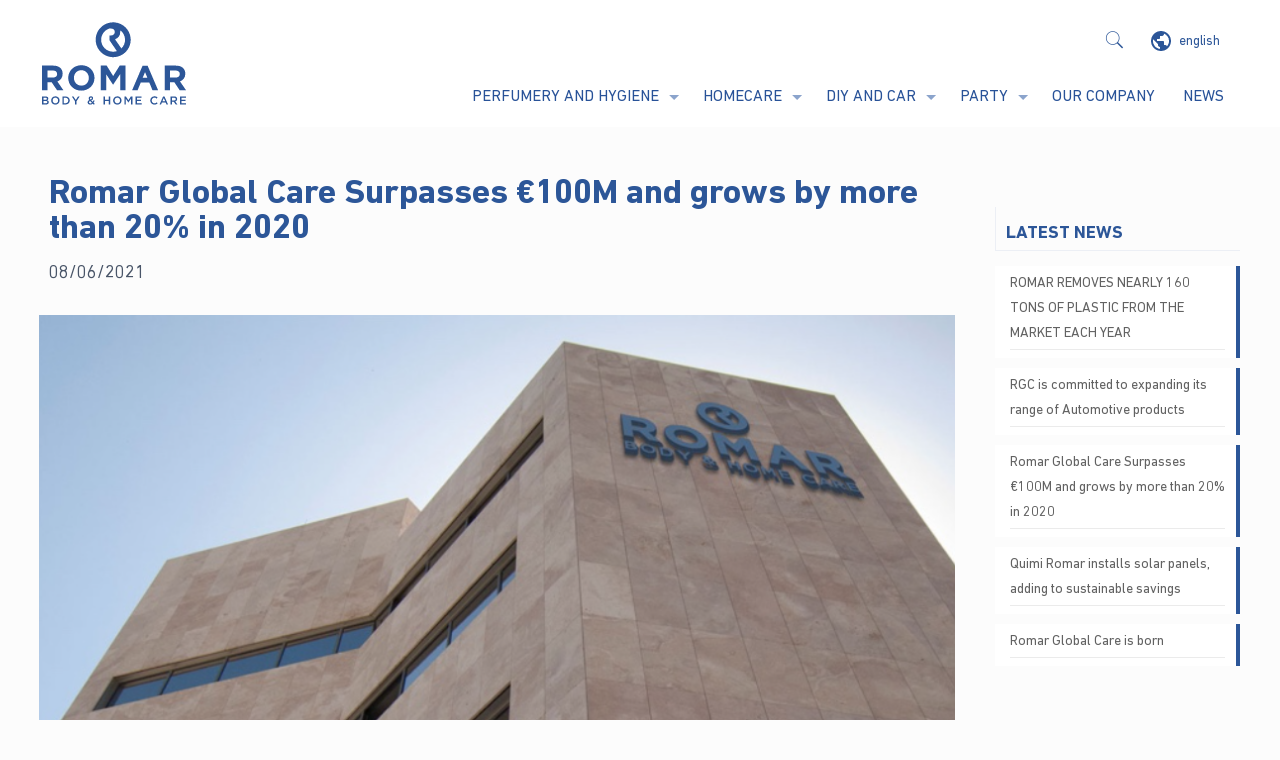

--- FILE ---
content_type: text/html; charset=UTF-8
request_url: https://quimiromar.com/en/romar-global-care-is-born-2-2/
body_size: 138856
content:
<!DOCTYPE html>
<html class="no-js" lang="en-US" prefix="og: http://ogp.me/ns#" itemscope itemtype="https://schema.org/Article">

<!-- head -->
<head>

<!-- meta -->
<meta charset="UTF-8" />
<meta name="viewport" content="width=device-width, initial-scale=1, maximum-scale=1" />

<link rel="shortcut icon" href="https://quimiromar.com/wp-content/uploads/favicon.ico" />
<link rel="apple-touch-icon" href="https://quimiromar.com/wp-content/uploads/apple-touch-icon.png" />

<!--[if IE]>
	<link rel="stylesheet" type="text/css" href="https://quimiromar.com/wp-content/themes/betheme-child/ie.css" />
<![endif]-->

<!-- wp_head() -->
<!-- script | dynamic -->
<script id="mfn-dnmc-config-js">
//<![CDATA[
window.mfn = {mobile_init:1240,nicescroll:40,parallax:"translate3d",responsive:1,retina_js:0};
window.mfn_prettyphoto = {disable:false,disableMobile:false,title:false,style:"pp_default",width:0,height:0};
window.mfn_sliders = {blog:0,clients:0,offer:0,portfolio:0,shop:0,slider:0,testimonials:0};
//]]>
</script>
<meta name='robots' content='index, follow, max-image-preview:large, max-snippet:-1, max-video-preview:-1' />
	<style>img:is([sizes="auto" i], [sizes^="auto," i]) { contain-intrinsic-size: 3000px 1500px }</style>
	<link rel="alternate" hreflang="en" href="https://quimiromar.com/en/romar-global-care-is-born-2-2/" />
<script id="cookieyes" type="text/javascript" src="https://cdn-cookieyes.com/client_data/fedfc9bfafe78b20ab3ad1e0/script.js"></script><meta property="og:locale" content="en_US" />
<meta property="og:type" content="article" />
<meta property="og:title" content="Romar Global Care Surpasses €100M and grows by more than 20% in 2020" />
<meta property="og:url" content="https://quimiromar.com/en/romar-global-care-is-born-2-2/" />
<meta property="og:site_name" content="Quimi Romar" />
<meta property="article:published_time" content="2021-06-08T12:02:54+01:00" />
<meta property="og:image" content="https://quimiromar.com/wp-content/uploads/fachada_romar.png" />
<meta property="og:image:secure_url" content="https://quimiromar.com/wp-content/uploads/fachada_romar.png" />

	<!-- This site is optimized with the Yoast SEO plugin v25.2 - https://yoast.com/wordpress/plugins/seo/ -->
	<title>Romar Global Care Surpasses €100M and grows by more than 20% in 2020 - Quimi Romar</title>
	<link rel="canonical" href="https://quimiromar.com/en/romar-global-care-is-born-2-2/" />
	<meta property="og:locale" content="en_US" />
	<meta property="og:type" content="article" />
	<meta property="og:title" content="Romar Global Care Surpasses €100M and grows by more than 20% in 2020 - Quimi Romar" />
	<meta property="og:description" content="Formed of Quimi Romar and Envasado Xiomara at the end of 2019, the Group has ended this challenging year with remarkable growth, leading it to surpass the €100 million turnover barrier." />
	<meta property="og:url" content="https://quimiromar.com/en/romar-global-care-is-born-2-2/" />
	<meta property="og:site_name" content="Quimi Romar" />
	<meta property="article:published_time" content="2021-06-08T11:02:54+00:00" />
	<meta property="og:image" content="https://quimiromar.com/wp-content/uploads/fachada_romar.png" />
	<meta property="og:image:width" content="925" />
	<meta property="og:image:height" content="529" />
	<meta property="og:image:type" content="image/png" />
	<meta name="author" content="Quimi Romar" />
	<meta name="twitter:card" content="summary_large_image" />
	<meta name="twitter:label1" content="Written by" />
	<meta name="twitter:data1" content="Quimi Romar" />
	<meta name="twitter:label2" content="Est. reading time" />
	<meta name="twitter:data2" content="2 minutes" />
	<script type="application/ld+json" class="yoast-schema-graph">{"@context":"https://schema.org","@graph":[{"@type":"Article","@id":"https://quimiromar.com/en/romar-global-care-is-born-2-2/#article","isPartOf":{"@id":"https://quimiromar.com/en/romar-global-care-is-born-2-2/"},"author":{"name":"Quimi Romar","@id":"https://quimiromar.com/en/#/schema/person/45e509ff73e24ee8e9a22689b6ab4ffc"},"headline":"Romar Global Care Surpasses €100M and grows by more than 20% in 2020","datePublished":"2021-06-08T11:02:54+00:00","mainEntityOfPage":{"@id":"https://quimiromar.com/en/romar-global-care-is-born-2-2/"},"wordCount":354,"commentCount":0,"publisher":{"@id":"https://quimiromar.com/en/#organization"},"image":{"@id":"https://quimiromar.com/en/romar-global-care-is-born-2-2/#primaryimage"},"thumbnailUrl":"https://quimiromar.com/wp-content/uploads/fachada_romar.png","inLanguage":"en-US","potentialAction":[{"@type":"CommentAction","name":"Comment","target":["https://quimiromar.com/en/romar-global-care-is-born-2-2/#respond"]}]},{"@type":"WebPage","@id":"https://quimiromar.com/en/romar-global-care-is-born-2-2/","url":"https://quimiromar.com/en/romar-global-care-is-born-2-2/","name":"Romar Global Care Surpasses €100M and grows by more than 20% in 2020 - Quimi Romar","isPartOf":{"@id":"https://quimiromar.com/en/#website"},"primaryImageOfPage":{"@id":"https://quimiromar.com/en/romar-global-care-is-born-2-2/#primaryimage"},"image":{"@id":"https://quimiromar.com/en/romar-global-care-is-born-2-2/#primaryimage"},"thumbnailUrl":"https://quimiromar.com/wp-content/uploads/fachada_romar.png","datePublished":"2021-06-08T11:02:54+00:00","breadcrumb":{"@id":"https://quimiromar.com/en/romar-global-care-is-born-2-2/#breadcrumb"},"inLanguage":"en-US","potentialAction":[{"@type":"ReadAction","target":["https://quimiromar.com/en/romar-global-care-is-born-2-2/"]}]},{"@type":"ImageObject","inLanguage":"en-US","@id":"https://quimiromar.com/en/romar-global-care-is-born-2-2/#primaryimage","url":"https://quimiromar.com/wp-content/uploads/fachada_romar.png","contentUrl":"https://quimiromar.com/wp-content/uploads/fachada_romar.png","width":925,"height":529},{"@type":"BreadcrumbList","@id":"https://quimiromar.com/en/romar-global-care-is-born-2-2/#breadcrumb","itemListElement":[{"@type":"ListItem","position":1,"name":"Home","item":"https://quimiromar.com/en/"},{"@type":"ListItem","position":2,"name":"Romar Global Care Surpasses €100M and grows by more than 20% in 2020"}]},{"@type":"WebSite","@id":"https://quimiromar.com/en/#website","url":"https://quimiromar.com/en/","name":"Quimi Romar","description":"Droguería, perfumería y cosmética","publisher":{"@id":"https://quimiromar.com/en/#organization"},"potentialAction":[{"@type":"SearchAction","target":{"@type":"EntryPoint","urlTemplate":"https://quimiromar.com/en/?s={search_term_string}"},"query-input":{"@type":"PropertyValueSpecification","valueRequired":true,"valueName":"search_term_string"}}],"inLanguage":"en-US"},{"@type":"Organization","@id":"https://quimiromar.com/en/#organization","name":"Quimi Romar","url":"https://quimiromar.com/en/","logo":{"@type":"ImageObject","inLanguage":"en-US","@id":"https://quimiromar.com/en/#/schema/logo/image/","url":"","contentUrl":"","caption":"Quimi Romar"},"image":{"@id":"https://quimiromar.com/en/#/schema/logo/image/"}},{"@type":"Person","@id":"https://quimiromar.com/en/#/schema/person/45e509ff73e24ee8e9a22689b6ab4ffc","name":"Quimi Romar","image":{"@type":"ImageObject","inLanguage":"en-US","@id":"https://quimiromar.com/en/#/schema/person/image/","url":"https://secure.gravatar.com/avatar/626db1b03dc080d6d71eeaa0751dcf4af896aad8c8487d020988b987f993ba76?s=96&d=mm&r=g","contentUrl":"https://secure.gravatar.com/avatar/626db1b03dc080d6d71eeaa0751dcf4af896aad8c8487d020988b987f993ba76?s=96&d=mm&r=g","caption":"Quimi Romar"}}]}</script>
	<!-- / Yoast SEO plugin. -->


<link rel='dns-prefetch' href='//fonts.googleapis.com' />
<link rel="alternate" type="application/rss+xml" title="Quimi Romar &raquo; Feed" href="https://quimiromar.com/en/feed/" />
<link rel="alternate" type="application/rss+xml" title="Quimi Romar &raquo; Comments Feed" href="https://quimiromar.com/en/comments/feed/" />
<link rel="alternate" type="application/rss+xml" title="Quimi Romar &raquo; Romar Global Care Surpasses €100M and grows by more than 20% in 2020 Comments Feed" href="https://quimiromar.com/en/romar-global-care-is-born-2-2/feed/" />
<script type="text/javascript">
/* <![CDATA[ */
window._wpemojiSettings = {"baseUrl":"https:\/\/s.w.org\/images\/core\/emoji\/16.0.1\/72x72\/","ext":".png","svgUrl":"https:\/\/s.w.org\/images\/core\/emoji\/16.0.1\/svg\/","svgExt":".svg","source":{"concatemoji":"https:\/\/quimiromar.com\/wp-includes\/js\/wp-emoji-release.min.js?ver=6.8.3"}};
/*! This file is auto-generated */
!function(s,n){var o,i,e;function c(e){try{var t={supportTests:e,timestamp:(new Date).valueOf()};sessionStorage.setItem(o,JSON.stringify(t))}catch(e){}}function p(e,t,n){e.clearRect(0,0,e.canvas.width,e.canvas.height),e.fillText(t,0,0);var t=new Uint32Array(e.getImageData(0,0,e.canvas.width,e.canvas.height).data),a=(e.clearRect(0,0,e.canvas.width,e.canvas.height),e.fillText(n,0,0),new Uint32Array(e.getImageData(0,0,e.canvas.width,e.canvas.height).data));return t.every(function(e,t){return e===a[t]})}function u(e,t){e.clearRect(0,0,e.canvas.width,e.canvas.height),e.fillText(t,0,0);for(var n=e.getImageData(16,16,1,1),a=0;a<n.data.length;a++)if(0!==n.data[a])return!1;return!0}function f(e,t,n,a){switch(t){case"flag":return n(e,"\ud83c\udff3\ufe0f\u200d\u26a7\ufe0f","\ud83c\udff3\ufe0f\u200b\u26a7\ufe0f")?!1:!n(e,"\ud83c\udde8\ud83c\uddf6","\ud83c\udde8\u200b\ud83c\uddf6")&&!n(e,"\ud83c\udff4\udb40\udc67\udb40\udc62\udb40\udc65\udb40\udc6e\udb40\udc67\udb40\udc7f","\ud83c\udff4\u200b\udb40\udc67\u200b\udb40\udc62\u200b\udb40\udc65\u200b\udb40\udc6e\u200b\udb40\udc67\u200b\udb40\udc7f");case"emoji":return!a(e,"\ud83e\udedf")}return!1}function g(e,t,n,a){var r="undefined"!=typeof WorkerGlobalScope&&self instanceof WorkerGlobalScope?new OffscreenCanvas(300,150):s.createElement("canvas"),o=r.getContext("2d",{willReadFrequently:!0}),i=(o.textBaseline="top",o.font="600 32px Arial",{});return e.forEach(function(e){i[e]=t(o,e,n,a)}),i}function t(e){var t=s.createElement("script");t.src=e,t.defer=!0,s.head.appendChild(t)}"undefined"!=typeof Promise&&(o="wpEmojiSettingsSupports",i=["flag","emoji"],n.supports={everything:!0,everythingExceptFlag:!0},e=new Promise(function(e){s.addEventListener("DOMContentLoaded",e,{once:!0})}),new Promise(function(t){var n=function(){try{var e=JSON.parse(sessionStorage.getItem(o));if("object"==typeof e&&"number"==typeof e.timestamp&&(new Date).valueOf()<e.timestamp+604800&&"object"==typeof e.supportTests)return e.supportTests}catch(e){}return null}();if(!n){if("undefined"!=typeof Worker&&"undefined"!=typeof OffscreenCanvas&&"undefined"!=typeof URL&&URL.createObjectURL&&"undefined"!=typeof Blob)try{var e="postMessage("+g.toString()+"("+[JSON.stringify(i),f.toString(),p.toString(),u.toString()].join(",")+"));",a=new Blob([e],{type:"text/javascript"}),r=new Worker(URL.createObjectURL(a),{name:"wpTestEmojiSupports"});return void(r.onmessage=function(e){c(n=e.data),r.terminate(),t(n)})}catch(e){}c(n=g(i,f,p,u))}t(n)}).then(function(e){for(var t in e)n.supports[t]=e[t],n.supports.everything=n.supports.everything&&n.supports[t],"flag"!==t&&(n.supports.everythingExceptFlag=n.supports.everythingExceptFlag&&n.supports[t]);n.supports.everythingExceptFlag=n.supports.everythingExceptFlag&&!n.supports.flag,n.DOMReady=!1,n.readyCallback=function(){n.DOMReady=!0}}).then(function(){return e}).then(function(){var e;n.supports.everything||(n.readyCallback(),(e=n.source||{}).concatemoji?t(e.concatemoji):e.wpemoji&&e.twemoji&&(t(e.twemoji),t(e.wpemoji)))}))}((window,document),window._wpemojiSettings);
/* ]]> */
</script>
<link rel='stylesheet' id='dashicons-css' href='https://quimiromar.com/wp-includes/css/dashicons.min.css?ver=6.8.3' type='text/css' media='all' />
<link rel='stylesheet' id='thickbox-css' href='https://quimiromar.com/wp-includes/js/thickbox/thickbox.css?ver=6.8.3' type='text/css' media='all' />

<style id='wp-emoji-styles-inline-css' type='text/css'>

	img.wp-smiley, img.emoji {
		display: inline !important;
		border: none !important;
		box-shadow: none !important;
		height: 1em !important;
		width: 1em !important;
		margin: 0 0.07em !important;
		vertical-align: -0.1em !important;
		background: none !important;
		padding: 0 !important;
	}
</style>
<link rel='stylesheet' id='wp-block-library-css' href='https://quimiromar.com/wp-includes/css/dist/block-library/style.min.css?ver=6.8.3' type='text/css' media='all' />
<style id='classic-theme-styles-inline-css' type='text/css'>
/*! This file is auto-generated */
.wp-block-button__link{color:#fff;background-color:#32373c;border-radius:9999px;box-shadow:none;text-decoration:none;padding:calc(.667em + 2px) calc(1.333em + 2px);font-size:1.125em}.wp-block-file__button{background:#32373c;color:#fff;text-decoration:none}
</style>
<link rel='stylesheet' id='mediaelement-css' href='https://quimiromar.com/wp-includes/js/mediaelement/mediaelementplayer-legacy.min.css?ver=4.2.17' type='text/css' media='all' />
<link rel='stylesheet' id='wp-mediaelement-css' href='https://quimiromar.com/wp-includes/js/mediaelement/wp-mediaelement.min.css?ver=6.8.3' type='text/css' media='all' />
<link rel='stylesheet' id='view_editor_gutenberg_frontend_assets-css' href='https://quimiromar.com/wp-content/plugins/wp-views/public/css/views-frontend.css?ver=3.6.8' type='text/css' media='all' />
<style id='view_editor_gutenberg_frontend_assets-inline-css' type='text/css'>
.wpv-sort-list-dropdown.wpv-sort-list-dropdown-style-default > span.wpv-sort-list,.wpv-sort-list-dropdown.wpv-sort-list-dropdown-style-default .wpv-sort-list-item {border-color: #cdcdcd;}.wpv-sort-list-dropdown.wpv-sort-list-dropdown-style-default .wpv-sort-list-item a {color: #444;background-color: #fff;}.wpv-sort-list-dropdown.wpv-sort-list-dropdown-style-default a:hover,.wpv-sort-list-dropdown.wpv-sort-list-dropdown-style-default a:focus {color: #000;background-color: #eee;}.wpv-sort-list-dropdown.wpv-sort-list-dropdown-style-default .wpv-sort-list-item.wpv-sort-list-current a {color: #000;background-color: #eee;}
.wpv-sort-list-dropdown.wpv-sort-list-dropdown-style-default > span.wpv-sort-list,.wpv-sort-list-dropdown.wpv-sort-list-dropdown-style-default .wpv-sort-list-item {border-color: #cdcdcd;}.wpv-sort-list-dropdown.wpv-sort-list-dropdown-style-default .wpv-sort-list-item a {color: #444;background-color: #fff;}.wpv-sort-list-dropdown.wpv-sort-list-dropdown-style-default a:hover,.wpv-sort-list-dropdown.wpv-sort-list-dropdown-style-default a:focus {color: #000;background-color: #eee;}.wpv-sort-list-dropdown.wpv-sort-list-dropdown-style-default .wpv-sort-list-item.wpv-sort-list-current a {color: #000;background-color: #eee;}.wpv-sort-list-dropdown.wpv-sort-list-dropdown-style-grey > span.wpv-sort-list,.wpv-sort-list-dropdown.wpv-sort-list-dropdown-style-grey .wpv-sort-list-item {border-color: #cdcdcd;}.wpv-sort-list-dropdown.wpv-sort-list-dropdown-style-grey .wpv-sort-list-item a {color: #444;background-color: #eeeeee;}.wpv-sort-list-dropdown.wpv-sort-list-dropdown-style-grey a:hover,.wpv-sort-list-dropdown.wpv-sort-list-dropdown-style-grey a:focus {color: #000;background-color: #e5e5e5;}.wpv-sort-list-dropdown.wpv-sort-list-dropdown-style-grey .wpv-sort-list-item.wpv-sort-list-current a {color: #000;background-color: #e5e5e5;}
.wpv-sort-list-dropdown.wpv-sort-list-dropdown-style-default > span.wpv-sort-list,.wpv-sort-list-dropdown.wpv-sort-list-dropdown-style-default .wpv-sort-list-item {border-color: #cdcdcd;}.wpv-sort-list-dropdown.wpv-sort-list-dropdown-style-default .wpv-sort-list-item a {color: #444;background-color: #fff;}.wpv-sort-list-dropdown.wpv-sort-list-dropdown-style-default a:hover,.wpv-sort-list-dropdown.wpv-sort-list-dropdown-style-default a:focus {color: #000;background-color: #eee;}.wpv-sort-list-dropdown.wpv-sort-list-dropdown-style-default .wpv-sort-list-item.wpv-sort-list-current a {color: #000;background-color: #eee;}.wpv-sort-list-dropdown.wpv-sort-list-dropdown-style-grey > span.wpv-sort-list,.wpv-sort-list-dropdown.wpv-sort-list-dropdown-style-grey .wpv-sort-list-item {border-color: #cdcdcd;}.wpv-sort-list-dropdown.wpv-sort-list-dropdown-style-grey .wpv-sort-list-item a {color: #444;background-color: #eeeeee;}.wpv-sort-list-dropdown.wpv-sort-list-dropdown-style-grey a:hover,.wpv-sort-list-dropdown.wpv-sort-list-dropdown-style-grey a:focus {color: #000;background-color: #e5e5e5;}.wpv-sort-list-dropdown.wpv-sort-list-dropdown-style-grey .wpv-sort-list-item.wpv-sort-list-current a {color: #000;background-color: #e5e5e5;}.wpv-sort-list-dropdown.wpv-sort-list-dropdown-style-blue > span.wpv-sort-list,.wpv-sort-list-dropdown.wpv-sort-list-dropdown-style-blue .wpv-sort-list-item {border-color: #0099cc;}.wpv-sort-list-dropdown.wpv-sort-list-dropdown-style-blue .wpv-sort-list-item a {color: #444;background-color: #cbddeb;}.wpv-sort-list-dropdown.wpv-sort-list-dropdown-style-blue a:hover,.wpv-sort-list-dropdown.wpv-sort-list-dropdown-style-blue a:focus {color: #000;background-color: #95bedd;}.wpv-sort-list-dropdown.wpv-sort-list-dropdown-style-blue .wpv-sort-list-item.wpv-sort-list-current a {color: #000;background-color: #95bedd;}
</style>
<style id='global-styles-inline-css' type='text/css'>
:root{--wp--preset--aspect-ratio--square: 1;--wp--preset--aspect-ratio--4-3: 4/3;--wp--preset--aspect-ratio--3-4: 3/4;--wp--preset--aspect-ratio--3-2: 3/2;--wp--preset--aspect-ratio--2-3: 2/3;--wp--preset--aspect-ratio--16-9: 16/9;--wp--preset--aspect-ratio--9-16: 9/16;--wp--preset--color--black: #000000;--wp--preset--color--cyan-bluish-gray: #abb8c3;--wp--preset--color--white: #ffffff;--wp--preset--color--pale-pink: #f78da7;--wp--preset--color--vivid-red: #cf2e2e;--wp--preset--color--luminous-vivid-orange: #ff6900;--wp--preset--color--luminous-vivid-amber: #fcb900;--wp--preset--color--light-green-cyan: #7bdcb5;--wp--preset--color--vivid-green-cyan: #00d084;--wp--preset--color--pale-cyan-blue: #8ed1fc;--wp--preset--color--vivid-cyan-blue: #0693e3;--wp--preset--color--vivid-purple: #9b51e0;--wp--preset--gradient--vivid-cyan-blue-to-vivid-purple: linear-gradient(135deg,rgba(6,147,227,1) 0%,rgb(155,81,224) 100%);--wp--preset--gradient--light-green-cyan-to-vivid-green-cyan: linear-gradient(135deg,rgb(122,220,180) 0%,rgb(0,208,130) 100%);--wp--preset--gradient--luminous-vivid-amber-to-luminous-vivid-orange: linear-gradient(135deg,rgba(252,185,0,1) 0%,rgba(255,105,0,1) 100%);--wp--preset--gradient--luminous-vivid-orange-to-vivid-red: linear-gradient(135deg,rgba(255,105,0,1) 0%,rgb(207,46,46) 100%);--wp--preset--gradient--very-light-gray-to-cyan-bluish-gray: linear-gradient(135deg,rgb(238,238,238) 0%,rgb(169,184,195) 100%);--wp--preset--gradient--cool-to-warm-spectrum: linear-gradient(135deg,rgb(74,234,220) 0%,rgb(151,120,209) 20%,rgb(207,42,186) 40%,rgb(238,44,130) 60%,rgb(251,105,98) 80%,rgb(254,248,76) 100%);--wp--preset--gradient--blush-light-purple: linear-gradient(135deg,rgb(255,206,236) 0%,rgb(152,150,240) 100%);--wp--preset--gradient--blush-bordeaux: linear-gradient(135deg,rgb(254,205,165) 0%,rgb(254,45,45) 50%,rgb(107,0,62) 100%);--wp--preset--gradient--luminous-dusk: linear-gradient(135deg,rgb(255,203,112) 0%,rgb(199,81,192) 50%,rgb(65,88,208) 100%);--wp--preset--gradient--pale-ocean: linear-gradient(135deg,rgb(255,245,203) 0%,rgb(182,227,212) 50%,rgb(51,167,181) 100%);--wp--preset--gradient--electric-grass: linear-gradient(135deg,rgb(202,248,128) 0%,rgb(113,206,126) 100%);--wp--preset--gradient--midnight: linear-gradient(135deg,rgb(2,3,129) 0%,rgb(40,116,252) 100%);--wp--preset--font-size--small: 13px;--wp--preset--font-size--medium: 20px;--wp--preset--font-size--large: 36px;--wp--preset--font-size--x-large: 42px;--wp--preset--spacing--20: 0.44rem;--wp--preset--spacing--30: 0.67rem;--wp--preset--spacing--40: 1rem;--wp--preset--spacing--50: 1.5rem;--wp--preset--spacing--60: 2.25rem;--wp--preset--spacing--70: 3.38rem;--wp--preset--spacing--80: 5.06rem;--wp--preset--shadow--natural: 6px 6px 9px rgba(0, 0, 0, 0.2);--wp--preset--shadow--deep: 12px 12px 50px rgba(0, 0, 0, 0.4);--wp--preset--shadow--sharp: 6px 6px 0px rgba(0, 0, 0, 0.2);--wp--preset--shadow--outlined: 6px 6px 0px -3px rgba(255, 255, 255, 1), 6px 6px rgba(0, 0, 0, 1);--wp--preset--shadow--crisp: 6px 6px 0px rgba(0, 0, 0, 1);}:where(.is-layout-flex){gap: 0.5em;}:where(.is-layout-grid){gap: 0.5em;}body .is-layout-flex{display: flex;}.is-layout-flex{flex-wrap: wrap;align-items: center;}.is-layout-flex > :is(*, div){margin: 0;}body .is-layout-grid{display: grid;}.is-layout-grid > :is(*, div){margin: 0;}:where(.wp-block-columns.is-layout-flex){gap: 2em;}:where(.wp-block-columns.is-layout-grid){gap: 2em;}:where(.wp-block-post-template.is-layout-flex){gap: 1.25em;}:where(.wp-block-post-template.is-layout-grid){gap: 1.25em;}.has-black-color{color: var(--wp--preset--color--black) !important;}.has-cyan-bluish-gray-color{color: var(--wp--preset--color--cyan-bluish-gray) !important;}.has-white-color{color: var(--wp--preset--color--white) !important;}.has-pale-pink-color{color: var(--wp--preset--color--pale-pink) !important;}.has-vivid-red-color{color: var(--wp--preset--color--vivid-red) !important;}.has-luminous-vivid-orange-color{color: var(--wp--preset--color--luminous-vivid-orange) !important;}.has-luminous-vivid-amber-color{color: var(--wp--preset--color--luminous-vivid-amber) !important;}.has-light-green-cyan-color{color: var(--wp--preset--color--light-green-cyan) !important;}.has-vivid-green-cyan-color{color: var(--wp--preset--color--vivid-green-cyan) !important;}.has-pale-cyan-blue-color{color: var(--wp--preset--color--pale-cyan-blue) !important;}.has-vivid-cyan-blue-color{color: var(--wp--preset--color--vivid-cyan-blue) !important;}.has-vivid-purple-color{color: var(--wp--preset--color--vivid-purple) !important;}.has-black-background-color{background-color: var(--wp--preset--color--black) !important;}.has-cyan-bluish-gray-background-color{background-color: var(--wp--preset--color--cyan-bluish-gray) !important;}.has-white-background-color{background-color: var(--wp--preset--color--white) !important;}.has-pale-pink-background-color{background-color: var(--wp--preset--color--pale-pink) !important;}.has-vivid-red-background-color{background-color: var(--wp--preset--color--vivid-red) !important;}.has-luminous-vivid-orange-background-color{background-color: var(--wp--preset--color--luminous-vivid-orange) !important;}.has-luminous-vivid-amber-background-color{background-color: var(--wp--preset--color--luminous-vivid-amber) !important;}.has-light-green-cyan-background-color{background-color: var(--wp--preset--color--light-green-cyan) !important;}.has-vivid-green-cyan-background-color{background-color: var(--wp--preset--color--vivid-green-cyan) !important;}.has-pale-cyan-blue-background-color{background-color: var(--wp--preset--color--pale-cyan-blue) !important;}.has-vivid-cyan-blue-background-color{background-color: var(--wp--preset--color--vivid-cyan-blue) !important;}.has-vivid-purple-background-color{background-color: var(--wp--preset--color--vivid-purple) !important;}.has-black-border-color{border-color: var(--wp--preset--color--black) !important;}.has-cyan-bluish-gray-border-color{border-color: var(--wp--preset--color--cyan-bluish-gray) !important;}.has-white-border-color{border-color: var(--wp--preset--color--white) !important;}.has-pale-pink-border-color{border-color: var(--wp--preset--color--pale-pink) !important;}.has-vivid-red-border-color{border-color: var(--wp--preset--color--vivid-red) !important;}.has-luminous-vivid-orange-border-color{border-color: var(--wp--preset--color--luminous-vivid-orange) !important;}.has-luminous-vivid-amber-border-color{border-color: var(--wp--preset--color--luminous-vivid-amber) !important;}.has-light-green-cyan-border-color{border-color: var(--wp--preset--color--light-green-cyan) !important;}.has-vivid-green-cyan-border-color{border-color: var(--wp--preset--color--vivid-green-cyan) !important;}.has-pale-cyan-blue-border-color{border-color: var(--wp--preset--color--pale-cyan-blue) !important;}.has-vivid-cyan-blue-border-color{border-color: var(--wp--preset--color--vivid-cyan-blue) !important;}.has-vivid-purple-border-color{border-color: var(--wp--preset--color--vivid-purple) !important;}.has-vivid-cyan-blue-to-vivid-purple-gradient-background{background: var(--wp--preset--gradient--vivid-cyan-blue-to-vivid-purple) !important;}.has-light-green-cyan-to-vivid-green-cyan-gradient-background{background: var(--wp--preset--gradient--light-green-cyan-to-vivid-green-cyan) !important;}.has-luminous-vivid-amber-to-luminous-vivid-orange-gradient-background{background: var(--wp--preset--gradient--luminous-vivid-amber-to-luminous-vivid-orange) !important;}.has-luminous-vivid-orange-to-vivid-red-gradient-background{background: var(--wp--preset--gradient--luminous-vivid-orange-to-vivid-red) !important;}.has-very-light-gray-to-cyan-bluish-gray-gradient-background{background: var(--wp--preset--gradient--very-light-gray-to-cyan-bluish-gray) !important;}.has-cool-to-warm-spectrum-gradient-background{background: var(--wp--preset--gradient--cool-to-warm-spectrum) !important;}.has-blush-light-purple-gradient-background{background: var(--wp--preset--gradient--blush-light-purple) !important;}.has-blush-bordeaux-gradient-background{background: var(--wp--preset--gradient--blush-bordeaux) !important;}.has-luminous-dusk-gradient-background{background: var(--wp--preset--gradient--luminous-dusk) !important;}.has-pale-ocean-gradient-background{background: var(--wp--preset--gradient--pale-ocean) !important;}.has-electric-grass-gradient-background{background: var(--wp--preset--gradient--electric-grass) !important;}.has-midnight-gradient-background{background: var(--wp--preset--gradient--midnight) !important;}.has-small-font-size{font-size: var(--wp--preset--font-size--small) !important;}.has-medium-font-size{font-size: var(--wp--preset--font-size--medium) !important;}.has-large-font-size{font-size: var(--wp--preset--font-size--large) !important;}.has-x-large-font-size{font-size: var(--wp--preset--font-size--x-large) !important;}
:where(.wp-block-post-template.is-layout-flex){gap: 1.25em;}:where(.wp-block-post-template.is-layout-grid){gap: 1.25em;}
:where(.wp-block-columns.is-layout-flex){gap: 2em;}:where(.wp-block-columns.is-layout-grid){gap: 2em;}
:root :where(.wp-block-pullquote){font-size: 1.5em;line-height: 1.6;}
</style>
<link rel='stylesheet' id='contact-form-7-css' href='https://quimiromar.com/wp-content/plugins/contact-form-7/includes/css/styles.css?ver=6.0.6' type='text/css' media='all' />
<link rel='stylesheet' id='dw-product-pdf-css' href='https://quimiromar.com/wp-content/plugins/dw-product-pdf/public/css/dw-product-pdf-public.css?ver=1.0.0' type='text/css' media='all' />
<link rel='stylesheet' id='rs-plugin-settings-css' href='https://quimiromar.com/wp-content/plugins/revslider/public/assets/css/rs6.css?ver=6.4.3' type='text/css' media='all' />
<style id='rs-plugin-settings-inline-css' type='text/css'>
#rs-demo-id {}
</style>
<link rel='stylesheet' id='video_popup_close_icon-css' href='https://quimiromar.com/wp-content/plugins/video-popup/css/vp-close-icon/close-button-icon.css?ver=1769137858' type='text/css' media='all' />
<link rel='stylesheet' id='oba_youtubepopup_css-css' href='https://quimiromar.com/wp-content/plugins/video-popup/css/YouTubePopUp.css?ver=1769137858' type='text/css' media='all' />
<link rel='stylesheet' id='wpml-legacy-dropdown-0-css' href='https://quimiromar.com/wp-content/plugins/sitepress-multilingual-cms/templates/language-switchers/legacy-dropdown/style.min.css?ver=1' type='text/css' media='all' />
<link rel='stylesheet' id='search-filter-plugin-styles-css' href='https://quimiromar.com/wp-content/plugins/search-filter-pro/public/assets/css/search-filter.min.css?ver=2.4.6' type='text/css' media='all' />
<link rel='stylesheet' id='cms-navigation-style-base-css' href='https://quimiromar.com/wp-content/plugins/wpml-cms-nav/res/css/cms-navigation-base.css?ver=1.5.6' type='text/css' media='screen' />
<link rel='stylesheet' id='cms-navigation-style-css' href='https://quimiromar.com/wp-content/plugins/wpml-cms-nav/res/css/cms-navigation.css?ver=1.5.6' type='text/css' media='screen' />
<link rel='stylesheet' id='mfn-base-css' href='https://quimiromar.com/wp-content/themes/betheme/css/base.css?ver=17' type='text/css' media='all' />
<link rel='stylesheet' id='mfn-layout-css' href='https://quimiromar.com/wp-content/themes/betheme/css/layout.css?ver=17' type='text/css' media='all' />
<link rel='stylesheet' id='mfn-shortcodes-css' href='https://quimiromar.com/wp-content/themes/betheme/css/shortcodes.css?ver=17' type='text/css' media='all' />
<link rel='stylesheet' id='mfn-animations-css' href='https://quimiromar.com/wp-content/themes/betheme/assets/animations/animations.min.css?ver=17' type='text/css' media='all' />
<link rel='stylesheet' id='mfn-jquery-ui-css' href='https://quimiromar.com/wp-content/themes/betheme/assets/ui/jquery.ui.all.css?ver=17' type='text/css' media='all' />
<link rel='stylesheet' id='mfn-prettyPhoto-css' href='https://quimiromar.com/wp-content/themes/betheme/assets/prettyPhoto/prettyPhoto.css?ver=17' type='text/css' media='all' />
<link rel='stylesheet' id='mfn-jplayer-css' href='https://quimiromar.com/wp-content/themes/betheme/assets/jplayer/css/jplayer.blue.monday.css?ver=17' type='text/css' media='all' />
<link rel='stylesheet' id='mfn-responsive-css' href='https://quimiromar.com/wp-content/themes/betheme/css/responsive.css?ver=17' type='text/css' media='all' />
<link rel='stylesheet' id='Open+Sans-css' href='https://fonts.googleapis.com/css?family=Open+Sans%3A1&#038;ver=6.8.3' type='text/css' media='all' />
<link rel='stylesheet' id='toolset-common-css' href='https://quimiromar.com/wp-content/plugins/types/vendor/toolset/toolset-common/res/css/toolset-common.css?ver=4.4.9' type='text/css' media='screen' />
<style id='akismet-widget-style-inline-css' type='text/css'>

			.a-stats {
				--akismet-color-mid-green: #357b49;
				--akismet-color-white: #fff;
				--akismet-color-light-grey: #f6f7f7;

				max-width: 350px;
				width: auto;
			}

			.a-stats * {
				all: unset;
				box-sizing: border-box;
			}

			.a-stats strong {
				font-weight: 600;
			}

			.a-stats a.a-stats__link,
			.a-stats a.a-stats__link:visited,
			.a-stats a.a-stats__link:active {
				background: var(--akismet-color-mid-green);
				border: none;
				box-shadow: none;
				border-radius: 8px;
				color: var(--akismet-color-white);
				cursor: pointer;
				display: block;
				font-family: -apple-system, BlinkMacSystemFont, 'Segoe UI', 'Roboto', 'Oxygen-Sans', 'Ubuntu', 'Cantarell', 'Helvetica Neue', sans-serif;
				font-weight: 500;
				padding: 12px;
				text-align: center;
				text-decoration: none;
				transition: all 0.2s ease;
			}

			/* Extra specificity to deal with TwentyTwentyOne focus style */
			.widget .a-stats a.a-stats__link:focus {
				background: var(--akismet-color-mid-green);
				color: var(--akismet-color-white);
				text-decoration: none;
			}

			.a-stats a.a-stats__link:hover {
				filter: brightness(110%);
				box-shadow: 0 4px 12px rgba(0, 0, 0, 0.06), 0 0 2px rgba(0, 0, 0, 0.16);
			}

			.a-stats .count {
				color: var(--akismet-color-white);
				display: block;
				font-size: 1.5em;
				line-height: 1.4;
				padding: 0 13px;
				white-space: nowrap;
			}
		
</style>
<link rel='stylesheet' id='subscribe-forms-css-css' href='https://quimiromar.com/wp-content/plugins/easy-social-share-buttons3/assets/modules/subscribe-forms.min.css?ver=9.0' type='text/css' media='all' />
<link rel='stylesheet' id='click2tweet-css-css' href='https://quimiromar.com/wp-content/plugins/easy-social-share-buttons3/assets/modules/click-to-tweet.min.css?ver=9.0' type='text/css' media='all' />
<link rel='stylesheet' id='easy-social-share-buttons-css' href='https://quimiromar.com/wp-content/plugins/easy-social-share-buttons3/assets/css/easy-social-share-buttons.min.css?ver=9.0' type='text/css' media='all' />
<link rel='stylesheet' id='style-css' href='https://quimiromar.com/wp-content/themes/betheme-child/style.css?ver=17' type='text/css' media='all' />
<script type="text/javascript" src="https://quimiromar.com/wp-includes/js/jquery/jquery.min.js?ver=3.7.1" id="jquery-core-js"></script>
<script type="text/javascript" src="https://quimiromar.com/wp-includes/js/jquery/jquery-migrate.min.js?ver=3.4.1" id="jquery-migrate-js"></script>
<script type="text/javascript" src="https://quimiromar.com/wp-content/plugins/wp-views/vendor/toolset/common-es/public/toolset-common-es-frontend.js?ver=166000" id="toolset-common-es-frontend-js"></script>
<script type="text/javascript" src="https://quimiromar.com/wp-content/plugins/dw-product-pdf/public/js/dw-product-pdf-public.js?ver=1.0.0" id="dw-product-pdf-js"></script>
<script type="text/javascript" src="https://quimiromar.com/wp-content/plugins/file-away/lib/js/alphanum.js?ver=1.0" id="fileaway-alphanum-js"></script>
<script type="text/javascript" src="https://quimiromar.com/wp-content/plugins/file-away/lib/js/chosen/chosen.js?ver=1.1.0" id="fileaway-chozed-js"></script>
<script type="text/javascript" src="https://quimiromar.com/wp-content/plugins/file-away/lib/js/context/contextmenu.js?ver=3.9.9.0.1" id="fileaway-contextmenu-js"></script>
<script type="text/javascript" src="https://quimiromar.com/wp-content/plugins/file-away/lib/js/footable.js?ver=2.0.1.2" id="fileaway-footable-js"></script>
<script type="text/javascript" src="https://quimiromar.com/wp-content/plugins/file-away/lib/js/filertify.js?ver=0.3.11" id="fileaway-filertify-js"></script>
<script type="text/javascript" src="https://quimiromar.com/wp-content/plugins/file-away/lib/js/soundmanager2.js?ver=2.97a.20130101" id="fileaway-soundmanager2-js"></script>
<script type="text/javascript" id="fileaway-management-js-extra">
/* <![CDATA[ */
var fileaway_mgmt = {"ajaxurl":"https:\/\/quimiromar.com\/wp-admin\/admin-ajax.php","nonce":"797358cc97","device":"desktop","no_results":"Nothing found.","cancel_link":"Cancel","save_link":"Save","proceed_link":"Proceed","delete_check":"Delete?","ok_label":"OK","confirm_label":"I'm Sure","cancel_label":"Nevermind","file_singular":"file","file_plural":"files","delete_confirm":"You are about to permanently delete numfiles. Are you sure you're OK with that?","tamper1":"Sorry, there was a problem verifying the correct path to the files.","tamper2":"There was an error completing your request. The path to the directory has not been properly defined.","tamper3":"Sorry, but the name you specified cannot be processed.","tamper4":"An error has been triggered.","no_files_selected":"No files have been selected. Click on the table rows of the files you wish to select.","no_files_chosen":"No files have been chosen.","no_action":"No action has been selected.","no_destination":"No destination directory has been selected.","no_subdir_name":"You did not specify a name for your sub-directory.","unreadable_file":"Sorry, a file you have specified could not be read.","build_path":"Please build the path to your destination directory.","no_upload_support":"Your browser does not support the File Upload API. Please update.","exceeds_size":"This file exceeds the prettymax max file size.","type_not_permitted":"This file type is not permitted.","view_all_permitted":"View all permitted file types.","view_all_prohibited":"View all prohibited file types.","double_dots_override":"You may not use double dots or attempt to override the upload directory.","double_dots":"You may not use double dots in the filename.","creation_disabled":"Sub-directory creation is disabled.","no_override":"You may not attempt to override the upload directory.","multi_type":"You may not specify a script filetype prior to a non-script filetype.","upload_failure":"Sorry about that, but filename could not be uploaded.","rename_column":"Rename Column","delete_column":"Delete Column","insert_col_before":"Insert New Column Before","insert_col_after":"Insert New Column After","insert_row":"Insert New Row","delete_row":"Delete Row","save_backup":"Save Backup","new_column_name":"New Column Name","atleast_one_column":"There must be at least one column at all times.","atleast_one_row":"There must be at least one row at all times.","next_label":"Next","create_label":"Create","new_file_name":"New File Name","specify_file_name":"You must specify a file name.","specify_column_name":"You must specify at least one column name.","column_names":"Column Names, Comma-separated"};
/* ]]> */
</script>
<script type="text/javascript" src="https://quimiromar.com/wp-content/plugins/file-away/lib/js/management.js?ver=3.9.9.0.1" id="fileaway-management-js"></script>
<script type="text/javascript" id="fileaway-stats-js-extra">
/* <![CDATA[ */
var fileaway_stats = {"ajaxurl":"https:\/\/quimiromar.com\/wp-admin\/admin-ajax.php","nonce":"7bf88d40c3"};
/* ]]> */
</script>
<script type="text/javascript" src="https://quimiromar.com/wp-content/plugins/file-away/lib/js/stats.js?ver=3.9.9.0.1" id="fileaway-stats-js"></script>
<script type="text/javascript" src="https://quimiromar.com/wp-content/plugins/revslider/public/assets/js/rbtools.min.js?ver=6.4.3" id="tp-tools-js"></script>
<script type="text/javascript" src="https://quimiromar.com/wp-content/plugins/revslider/public/assets/js/rs6.min.js?ver=6.4.3" id="revmin-js"></script>
<script type="text/javascript" src="https://quimiromar.com/wp-content/plugins/video-popup/js/YouTubePopUp.jquery.js?ver=1769137858" id="oba_youtubepopup_plugin-js"></script>
<script type="text/javascript" src="https://quimiromar.com/wp-content/plugins/video-popup/js/YouTubePopUp.js?ver=1769137858" id="oba_youtubepopup_activate-js"></script>
<script type="text/javascript" src="https://quimiromar.com/wp-content/plugins/sitepress-multilingual-cms/templates/language-switchers/legacy-dropdown/script.min.js?ver=1" id="wpml-legacy-dropdown-0-js"></script>
<script type="text/javascript" id="search-filter-plugin-build-js-extra">
/* <![CDATA[ */
var SF_LDATA = {"ajax_url":"https:\/\/quimiromar.com\/wp-admin\/admin-ajax.php","home_url":"https:\/\/quimiromar.com\/en\/"};
/* ]]> */
</script>
<script type="text/javascript" src="https://quimiromar.com/wp-content/plugins/search-filter-pro/public/assets/js/search-filter-build.min.js?ver=2.4.6" id="search-filter-plugin-build-js"></script>
<script type="text/javascript" src="https://quimiromar.com/wp-content/plugins/search-filter-pro/public/assets/js/chosen.jquery.min.js?ver=2.4.6" id="search-filter-plugin-chosen-js"></script>
<script></script><link rel="https://api.w.org/" href="https://quimiromar.com/en/wp-json/" /><link rel="alternate" title="JSON" type="application/json" href="https://quimiromar.com/en/wp-json/wp/v2/posts/20482" /><link rel="EditURI" type="application/rsd+xml" title="RSD" href="https://quimiromar.com/xmlrpc.php?rsd" />
<meta name="generator" content="WordPress 6.8.3" />
<link rel='shortlink' href='https://quimiromar.com/en/?p=20482' />
<link rel="alternate" title="oEmbed (JSON)" type="application/json+oembed" href="https://quimiromar.com/en/wp-json/oembed/1.0/embed?url=https%3A%2F%2Fquimiromar.com%2Fen%2Fromar-global-care-is-born-2-2%2F" />
<link rel="alternate" title="oEmbed (XML)" type="text/xml+oembed" href="https://quimiromar.com/en/wp-json/oembed/1.0/embed?url=https%3A%2F%2Fquimiromar.com%2Fen%2Fromar-global-care-is-born-2-2%2F&#038;format=xml" />
<meta name="generator" content="WPML ver:4.8.4 stt:1,4,2;" />
<script> var fileaway_filetype_groups = {'adobe' : ['abf', 'aep', 'afm', 'ai', 'as', 'eps', 'fla', 'flv', 'fm', 'indd', 'pdd', 'pdf', 'pmd', 'ppj', 'prc', 'ps', 'psb', 'psd', 'swf'], 'application' : ['bat', 'dll', 'exe', 'msi'], 'audio' : ['aac', 'aif', 'aifc', 'aiff', 'amr', 'ape', 'au', 'bwf', 'flac', 'iff', 'gsm', 'la', 'm4a', 'm4b', 'm4p', 'mid', 'mp2', 'mp3', 'mpc', 'ogg', 'ots', 'ram', 'raw', 'rex', 'rx2', 'spx', 'swa', 'tta', 'vox', 'wav', 'wma', 'wv'], 'compression' : ['7z', 'a', 'ace', 'afa', 'ar', 'bz2', 'cab', 'cfs', 'cpio', 'cpt', 'dar', 'dd', 'dmg', 'gz', 'lz', 'lzma', 'lzo', 'mar', 'rar', 'rz', 's7z', 'sda', 'sfark', 'shar', 'tar', 'tgz', 'xz', 'z', 'zip', 'zipx', 'zz'], 'css' : ['css', 'less', 'sass', 'scss'], 'image' : ['bmp', 'dds', 'exif', 'gif', 'hdp', 'hdr', 'iff', 'jfif', 'jpeg', 'jpg', 'jxr', 'pam', 'pbm', 'pfm', 'pgm', 'png', 'pnm', 'ppm', 'raw', 'rgbe', 'tga', 'thm', 'tif', 'tiff', 'webp', 'wdp', 'yuv'], 'msdoc' : ['doc', 'docm', 'docx', 'dot', 'dotx'], 'msexcel' : ['xls', 'xlsm', 'xlsb', 'xlsx', 'xlt', 'xltm', 'xltx', 'xlw'], 'openoffice' : ['dbf', 'dbf4', 'odp', 'ods', 'odt', 'stc', 'sti', 'stw', 'sxc', 'sxi', 'sxw'], 'powerpoint' : ['pot', 'potm', 'potx', 'pps', 'ppt', 'pptm', 'pptx', 'pub'], 'script' : ['asp', 'cfm', 'cgi', 'clas', 'class', 'cpp', 'htm', 'html', 'java', 'js', 'php', 'pl', 'py', 'rb', 'shtm', 'shtml', 'xhtm', 'xhtml', 'xml', 'yml'], 'text' : ['123', 'csv', 'log', 'psw', 'rtf', 'sql', 'txt', 'uof', 'uot', 'wk1', 'wks', 'wpd', 'wps'], 'video' : ['avi', 'divx', 'mov', 'm4p', 'm4v', 'mkv', 'mp4', 'mpeg', 'mpg', 'ogv', 'qt', 'rm', 'rmvb', 'vob', 'webm', 'wmv']}; var ssfa_filetype_icons = {'adobe' : '&#x21;', 'application' : '&#x54;', 'audio' : '&#x43;', 'compression' : '&#x27;', 'css' : '&#x28;', 'image' : '&#x31;', 'msdoc' : '&#x23;', 'msexcel' : '&#x24;', 'openoffice' : '&#x22;', 'powerpoint' : '&#x26;', 'script' : '&#x25;', 'text' : '&#x2e;', 'video' : '&#x57;', 'unknown' : '&#x29;'} </script>		<script type='text/javascript'>
			var video_popup_unprm_general_settings = {
    			'unprm_r_border': ''
			};
		</script>
	<!-- style | dynamic -->
<style id="mfn-dnmc-style-css">
@media only screen and (min-width: 1240px) {body:not(.header-simple) #Top_bar #menu{display:block!important}.tr-menu #Top_bar #menu{background:none!important}#Top_bar .menu > li > ul.mfn-megamenu{width:984px}#Top_bar .menu > li > ul.mfn-megamenu > li{float:left}#Top_bar .menu > li > ul.mfn-megamenu > li.mfn-megamenu-cols-1{width:100%}#Top_bar .menu > li > ul.mfn-megamenu > li.mfn-megamenu-cols-2{width:50%}#Top_bar .menu > li > ul.mfn-megamenu > li.mfn-megamenu-cols-3{width:33.33%}#Top_bar .menu > li > ul.mfn-megamenu > li.mfn-megamenu-cols-4{width:25%}#Top_bar .menu > li > ul.mfn-megamenu > li.mfn-megamenu-cols-5{width:20%}#Top_bar .menu > li > ul.mfn-megamenu > li.mfn-megamenu-cols-6{width:16.66%}#Top_bar .menu > li > ul.mfn-megamenu > li > ul{display:block!important;position:inherit;left:auto;top:auto;border-width:0 1px 0 0}#Top_bar .menu > li > ul.mfn-megamenu > li:last-child > ul{border:0}#Top_bar .menu > li > ul.mfn-megamenu > li > ul li{width:auto}#Top_bar .menu > li > ul.mfn-megamenu a.mfn-megamenu-title{text-transform:uppercase;font-weight:400;background:none}#Top_bar .menu > li > ul.mfn-megamenu a .menu-arrow{display:none}.menuo-right #Top_bar .menu > li > ul.mfn-megamenu{left:auto;right:0}.menuo-right #Top_bar .menu > li > ul.mfn-megamenu-bg{box-sizing:border-box}#Top_bar .menu > li > ul.mfn-megamenu-bg{padding:20px 166px 20px 20px;background-repeat:no-repeat;background-position:right bottom}.rtl #Top_bar .menu > li > ul.mfn-megamenu-bg{padding-left:166px;padding-right:20px;background-position:left bottom}#Top_bar .menu > li > ul.mfn-megamenu-bg > li{background:none}#Top_bar .menu > li > ul.mfn-megamenu-bg > li a{border:none}#Top_bar .menu > li > ul.mfn-megamenu-bg > li > ul{background:none!important;-webkit-box-shadow:0 0 0 0;-moz-box-shadow:0 0 0 0;box-shadow:0 0 0 0}.mm-vertical #Top_bar .container{position:relative;}.mm-vertical #Top_bar .top_bar_left{position:static;}.mm-vertical #Top_bar .menu > li ul{box-shadow:0 0 0 0 transparent!important;background-image:none;}.mm-vertical #Top_bar .menu > li > ul.mfn-megamenu{width:98%!important;margin:0 1%;padding:20px 0;}.mm-vertical.header-plain #Top_bar .menu > li > ul.mfn-megamenu{width:100%!important;margin:0;}.mm-vertical #Top_bar .menu > li > ul.mfn-megamenu > li{display:table-cell;float:none!important;width:10%;padding:0 15px;border-right:1px solid rgba(0, 0, 0, 0.05);}.mm-vertical #Top_bar .menu > li > ul.mfn-megamenu > li:last-child{border-right-width:0}.mm-vertical #Top_bar .menu > li > ul.mfn-megamenu > li.hide-border{border-right-width:0}.mm-vertical #Top_bar .menu > li > ul.mfn-megamenu > li a{border-bottom-width:0;padding:9px 15px;line-height:120%;}.mm-vertical #Top_bar .menu > li > ul.mfn-megamenu a.mfn-megamenu-title{font-weight:700;}.rtl .mm-vertical #Top_bar .menu > li > ul.mfn-megamenu > li:first-child{border-right-width:0}.rtl .mm-vertical #Top_bar .menu > li > ul.mfn-megamenu > li:last-child{border-right-width:1px}#Header_creative #Top_bar .menu > li > ul.mfn-megamenu{width:980px!important;margin:0;}.header-plain:not(.menuo-right) #Header .top_bar_left{width:auto!important}.header-stack.header-center #Top_bar #menu{display:inline-block!important}.header-simple #Top_bar #menu{display:none;height:auto;width:300px;bottom:auto;top:100%;right:1px;position:absolute;margin:0}.header-simple #Header a.responsive-menu-toggle{display:block;right:10px}.header-simple #Top_bar #menu > ul{width:100%;float:left}.header-simple #Top_bar #menu ul li{width:100%;padding-bottom:0;border-right:0;position:relative}.header-simple #Top_bar #menu ul li a{padding:0 20px;margin:0;display:block;height:auto;line-height:normal;border:none}.header-simple #Top_bar #menu ul li a:after{display:none}.header-simple #Top_bar #menu ul li a span{border:none;line-height:44px;display:inline;padding:0}.header-simple #Top_bar #menu ul li.submenu .menu-toggle{display:block;position:absolute;right:0;top:0;width:44px;height:44px;line-height:44px;font-size:30px;font-weight:300;text-align:center;cursor:pointer;color:#444;opacity:0.33;}.header-simple #Top_bar #menu ul li.submenu .menu-toggle:after{content:"+"}.header-simple #Top_bar #menu ul li.hover > .menu-toggle:after{content:"-"}.header-simple #Top_bar #menu ul li.hover a{border-bottom:0}.header-simple #Top_bar #menu ul.mfn-megamenu li .menu-toggle{display:none}.header-simple #Top_bar #menu ul li ul{position:relative!important;left:0!important;top:0;padding:0;margin:0!important;width:auto!important;background-image:none}.header-simple #Top_bar #menu ul li ul li{width:100%!important;display:block;padding:0;}.header-simple #Top_bar #menu ul li ul li a{padding:0 20px 0 30px}.header-simple #Top_bar #menu ul li ul li a .menu-arrow{display:none}.header-simple #Top_bar #menu ul li ul li a span{padding:0}.header-simple #Top_bar #menu ul li ul li a span:after{display:none!important}.header-simple #Top_bar .menu > li > ul.mfn-megamenu a.mfn-megamenu-title{text-transform:uppercase;font-weight:400}.header-simple #Top_bar .menu > li > ul.mfn-megamenu > li > ul{display:block!important;position:inherit;left:auto;top:auto}.header-simple #Top_bar #menu ul li ul li ul{border-left:0!important;padding:0;top:0}.header-simple #Top_bar #menu ul li ul li ul li a{padding:0 20px 0 40px}.rtl.header-simple #Top_bar #menu{left:1px;right:auto}.rtl.header-simple #Top_bar a.responsive-menu-toggle{left:10px;right:auto}.rtl.header-simple #Top_bar #menu ul li.submenu .menu-toggle{left:0;right:auto}.rtl.header-simple #Top_bar #menu ul li ul{left:auto!important;right:0!important}.rtl.header-simple #Top_bar #menu ul li ul li a{padding:0 30px 0 20px}.rtl.header-simple #Top_bar #menu ul li ul li ul li a{padding:0 40px 0 20px}.menu-highlight #Top_bar .menu > li{margin:0 2px}.menu-highlight:not(.header-creative) #Top_bar .menu > li > a{margin:20px 0;padding:0;-webkit-border-radius:5px;border-radius:5px}.menu-highlight #Top_bar .menu > li > a:after{display:none}.menu-highlight #Top_bar .menu > li > a span:not(.description){line-height:50px}.menu-highlight #Top_bar .menu > li > a span.description{display:none}.menu-highlight.header-stack #Top_bar .menu > li > a{margin:10px 0!important}.menu-highlight.header-stack #Top_bar .menu > li > a span:not(.description){line-height:40px}.menu-highlight.header-transparent #Top_bar .menu > li > a{margin:5px 0}.menu-highlight.header-simple #Top_bar #menu ul li,.menu-highlight.header-creative #Top_bar #menu ul li{margin:0}.menu-highlight.header-simple #Top_bar #menu ul li > a,.menu-highlight.header-creative #Top_bar #menu ul li > a{-webkit-border-radius:0;border-radius:0}.menu-highlight:not(.header-fixed):not(.header-simple) #Top_bar.is-sticky .menu > li > a{margin:10px 0!important;padding:5px 0!important}.menu-highlight:not(.header-fixed):not(.header-simple) #Top_bar.is-sticky .menu > li > a span{line-height:30px!important}.header-modern.menu-highlight.menuo-right .menu_wrapper{margin-right:20px}.menu-line-below #Top_bar .menu > li > a:after{top:auto;bottom:-4px}.menu-line-below #Top_bar.is-sticky .menu > li > a:after{top:auto;bottom:-4px}.menu-line-below-80 #Top_bar:not(.is-sticky) .menu > li > a:after{height:4px;left:10%;top:50%;margin-top:20px;width:80%}.menu-line-below-80-1 #Top_bar:not(.is-sticky) .menu > li > a:after{height:1px;left:10%;top:50%;margin-top:20px;width:80%}.menu-link-color #Top_bar .menu > li > a:after{display:none!important}.menu-arrow-top #Top_bar .menu > li > a:after{background:none repeat scroll 0 0 rgba(0,0,0,0)!important;border-color:#ccc transparent transparent;border-style:solid;border-width:7px 7px 0;display:block;height:0;left:50%;margin-left:-7px;top:0!important;width:0}.menu-arrow-top.header-transparent #Top_bar .menu > li > a:after,.menu-arrow-top.header-plain #Top_bar .menu > li > a:after{display:none}.menu-arrow-top #Top_bar.is-sticky .menu > li > a:after{top:0!important}.menu-arrow-bottom #Top_bar .menu > li > a:after{background:none!important;border-color:transparent transparent #ccc;border-style:solid;border-width:0 7px 7px;display:block;height:0;left:50%;margin-left:-7px;top:auto;bottom:0;width:0}.menu-arrow-bottom.header-transparent #Top_bar .menu > li > a:after,.menu-arrow-bottom.header-plain #Top_bar .menu > li > a:after{display:none}.menu-arrow-bottom #Top_bar.is-sticky .menu > li > a:after{top:auto;bottom:0}.menuo-no-borders #Top_bar .menu > li > a span:not(.description){border-right-width:0}.menuo-no-borders #Header_creative #Top_bar .menu > li > a span{border-bottom-width:0}.menuo-right #Top_bar .menu_wrapper{float:right}.menuo-right.header-stack:not(.header-center) #Top_bar .menu_wrapper{margin-right:150px}body.header-creative{padding-left:50px}body.header-creative.header-open{padding-left:250px}body.error404,body.under-construction,body.template-blank{padding-left:0!important}.header-creative.footer-fixed #Footer,.header-creative.footer-sliding #Footer,.header-creative.footer-stick #Footer.is-sticky{box-sizing:border-box;padding-left:50px;}.header-open.footer-fixed #Footer,.header-open.footer-sliding #Footer,.header-creative.footer-stick #Footer.is-sticky{padding-left:250px;}.header-rtl.header-creative.footer-fixed #Footer,.header-rtl.header-creative.footer-sliding #Footer,.header-rtl.header-creative.footer-stick #Footer.is-sticky{padding-left:0;padding-right:50px;}.header-rtl.header-open.footer-fixed #Footer,.header-rtl.header-open.footer-sliding #Footer,.header-rtl.header-creative.footer-stick #Footer.is-sticky{padding-right:250px;}#Header_creative{background:#fff;position:fixed;width:250px;height:100%;left:-200px;top:0;z-index:9002;-webkit-box-shadow:2px 0 4px 2px rgba(0,0,0,.15);box-shadow:2px 0 4px 2px rgba(0,0,0,.15)}#Header_creative .container{width:100%}#Header_creative .creative-wrapper{opacity:0;margin-right:50px}#Header_creative a.creative-menu-toggle{display:block;width:34px;height:34px;line-height:34px;font-size:22px;text-align:center;position:absolute;top:10px;right:8px;border-radius:3px}.admin-bar #Header_creative a.creative-menu-toggle{top:42px}#Header_creative #Top_bar{position:static;width:100%}#Header_creative #Top_bar .top_bar_left{width:100%!important;float:none}#Header_creative #Top_bar .top_bar_right{width:100%!important;float:none;height:auto;margin-bottom:35px;text-align:center;padding:0 20px;top:0;-webkit-box-sizing:border-box;-moz-box-sizing:border-box;box-sizing:border-box}#Header_creative #Top_bar .top_bar_right:before{display:none}#Header_creative #Top_bar .top_bar_right_wrapper{top:0}#Header_creative #Top_bar .logo{float:none;text-align:center;margin:15px 0}#Header_creative #Top_bar .menu_wrapper{float:none;margin:0 0 30px}#Header_creative #Top_bar .menu > li{width:100%;float:none;position:relative}#Header_creative #Top_bar .menu > li > a{padding:0;text-align:center}#Header_creative #Top_bar .menu > li > a:after{display:none}#Header_creative #Top_bar .menu > li > a span{border-right:0;border-bottom-width:1px;line-height:38px}#Header_creative #Top_bar .menu li ul{left:100%;right:auto;top:0;box-shadow:2px 2px 2px 0 rgba(0,0,0,0.03);-webkit-box-shadow:2px 2px 2px 0 rgba(0,0,0,0.03)}#Header_creative #Top_bar .menu > li > ul.mfn-megamenu{width:700px!important;}#Header_creative #Top_bar .menu > li > ul.mfn-megamenu > li > ul{left:0}#Header_creative #Top_bar .menu li ul li a{padding-top:9px;padding-bottom:8px}#Header_creative #Top_bar .menu li ul li ul{top:0!important}#Header_creative #Top_bar .menu > li > a span.description{display:block;font-size:13px;line-height:28px!important;clear:both}#Header_creative #Top_bar .search_wrapper{left:100%;top:auto;bottom:0}#Header_creative #Top_bar a#header_cart{display:inline-block;float:none;top:3px}#Header_creative #Top_bar a#search_button{display:inline-block;float:none;top:3px}#Header_creative #Top_bar .wpml-languages{display:inline-block;float:none;top:0}#Header_creative #Top_bar .wpml-languages.enabled:hover a.active{padding-bottom:9px}#Header_creative #Top_bar a.button.action_button{display:inline-block;float:none;top:16px;margin:0}#Header_creative #Top_bar .banner_wrapper{display:block;text-align:center}#Header_creative #Top_bar .banner_wrapper img{max-width:100%;height:auto;display:inline-block}#Header_creative #Action_bar{position:absolute;bottom:0;top:auto;clear:both;padding:0 20px;-webkit-box-sizing:border-box;-moz-box-sizing:border-box;box-sizing:border-box}#Header_creative #Action_bar .social{float:none;text-align:center;padding:5px 0 15px}#Header_creative #Action_bar .social li{margin-bottom:2px}#Header_creative .social li a{color:rgba(0,0,0,.5)}#Header_creative .social li a:hover{color:#000}#Header_creative .creative-social{position:absolute;bottom:10px;right:0;width:50px}#Header_creative .creative-social li{display:block;float:none;width:100%;text-align:center;margin-bottom:5px}.header-creative .fixed-nav.fixed-nav-prev{margin-left:50px}.header-creative.header-open .fixed-nav.fixed-nav-prev{margin-left:250px}.menuo-last #Header_creative #Top_bar .menu li.last ul{top:auto;bottom:0}.header-open #Header_creative{left:0}.header-open #Header_creative .creative-wrapper{opacity:1;margin:0!important;}.header-open #Header_creative .creative-menu-toggle,.header-open #Header_creative .creative-social{display:none}body.header-rtl.header-creative{padding-left:0;padding-right:50px}.header-rtl #Header_creative{left:auto;right:-200px}.header-rtl.nice-scroll #Header_creative{margin-right:10px}.header-rtl #Header_creative .creative-wrapper{margin-left:50px;margin-right:0}.header-rtl #Header_creative a.creative-menu-toggle{left:8px;right:auto}.header-rtl #Header_creative .creative-social{left:0;right:auto}.header-rtl #Footer #back_to_top.sticky{right:125px}.header-rtl #popup_contact{right:70px}.header-rtl #Header_creative #Top_bar .menu li ul{left:auto;right:100%}.header-rtl #Header_creative #Top_bar .search_wrapper{left:auto;right:100%;}.header-rtl .fixed-nav.fixed-nav-prev{margin-left:0!important}.header-rtl .fixed-nav.fixed-nav-next{margin-right:50px}body.header-rtl.header-creative.header-open{padding-left:0;padding-right:250px!important}.header-rtl.header-open #Header_creative{left:auto;right:0}.header-rtl.header-open #Footer #back_to_top.sticky{right:325px}.header-rtl.header-open #popup_contact{right:270px}.header-rtl.header-open .fixed-nav.fixed-nav-next{margin-right:250px}#Header_creative.active{left:-1px;}.header-rtl #Header_creative.active{left:auto;right:-1px;}#Header_creative.active .creative-wrapper{opacity:1;margin:0}.header-creative .vc_row[data-vc-full-width]{padding-left:50px}.header-creative.header-open .vc_row[data-vc-full-width]{padding-left:250px}.header-open .vc_parallax .vc_parallax-inner { left:auto; width: calc(100% - 250px); }.header-open.header-rtl .vc_parallax .vc_parallax-inner { left:0; right:auto; }#Header_creative.scroll{height:100%;overflow-y:auto}#Header_creative.scroll:not(.dropdown) .menu li ul{display:none!important}#Header_creative.scroll #Action_bar{position:static}#Header_creative.dropdown{outline:none}#Header_creative.dropdown #Top_bar .menu_wrapper{float:left}#Header_creative.dropdown #Top_bar #menu ul li{position:relative;float:left}#Header_creative.dropdown #Top_bar #menu ul li a:after{display:none}#Header_creative.dropdown #Top_bar #menu ul li a span{line-height:38px;padding:0}#Header_creative.dropdown #Top_bar #menu ul li.submenu .menu-toggle{display:block;position:absolute;right:0;top:0;width:38px;height:38px;line-height:38px;font-size:26px;font-weight:300;text-align:center;cursor:pointer;color:#444;opacity:0.33;}#Header_creative.dropdown #Top_bar #menu ul li.submenu .menu-toggle:after{content:"+"}#Header_creative.dropdown #Top_bar #menu ul li.hover > .menu-toggle:after{content:"-"}#Header_creative.dropdown #Top_bar #menu ul li.hover a{border-bottom:0}#Header_creative.dropdown #Top_bar #menu ul.mfn-megamenu li .menu-toggle{display:none}#Header_creative.dropdown #Top_bar #menu ul li ul{position:relative!important;left:0!important;top:0;padding:0;margin-left:0!important;width:auto!important;background-image:none}#Header_creative.dropdown #Top_bar #menu ul li ul li{width:100%!important}#Header_creative.dropdown #Top_bar #menu ul li ul li a{padding:0 10px;text-align:center}#Header_creative.dropdown #Top_bar #menu ul li ul li a .menu-arrow{display:none}#Header_creative.dropdown #Top_bar #menu ul li ul li a span{padding:0}#Header_creative.dropdown #Top_bar #menu ul li ul li a span:after{display:none!important}#Header_creative.dropdown #Top_bar .menu > li > ul.mfn-megamenu a.mfn-megamenu-title{text-transform:uppercase;font-weight:400}#Header_creative.dropdown #Top_bar .menu > li > ul.mfn-megamenu > li > ul{display:block!important;position:inherit;left:auto;top:auto}#Header_creative.dropdown #Top_bar #menu ul li ul li ul{border-left:0!important;padding:0;top:0}#Header_creative{transition: left .5s ease-in-out, right .5s ease-in-out;}#Header_creative .creative-wrapper{transition: opacity .5s ease-in-out, margin 0s ease-in-out .5s;}#Header_creative.active .creative-wrapper{transition: opacity .5s ease-in-out, margin 0s ease-in-out;}}@media only screen and (min-width: 1240px) {#Top_bar.is-sticky{position:fixed!important;width:100%;left:0;top:-60px;height:60px;z-index:701;background:#fff;opacity:.97;filter:alpha(opacity = 97);-webkit-box-shadow:0 2px 5px 0 rgba(0,0,0,0.1);-moz-box-shadow:0 2px 5px 0 rgba(0,0,0,0.1);box-shadow:0 2px 5px 0 rgba(0,0,0,0.1)}.layout-boxed.header-boxed #Top_bar.is-sticky{max-width:1240px;left:50%;-webkit-transform:translateX(-50%);transform:translateX(-50%)}.layout-boxed.header-boxed.nice-scroll #Top_bar.is-sticky{margin-left:-5px}#Top_bar.is-sticky .top_bar_left,#Top_bar.is-sticky .top_bar_right,#Top_bar.is-sticky .top_bar_right:before{background:none}#Top_bar.is-sticky .top_bar_right{top:-4px;height:auto;}#Top_bar.is-sticky .top_bar_right_wrapper{top:15px}.header-plain #Top_bar.is-sticky .top_bar_right_wrapper{top:0}#Top_bar.is-sticky .logo{width:auto;margin:0 30px 0 20px;padding:0}#Top_bar.is-sticky #logo{padding:5px 0!important;height:50px!important;line-height:50px!important}#Top_bar.is-sticky #logo img:not(.svg){max-height:35px;width:auto!important}#Top_bar.is-sticky #logo img.logo-main{display:none}#Top_bar.is-sticky #logo img.logo-sticky{display:inline}#Top_bar.is-sticky .menu_wrapper{clear:none}#Top_bar.is-sticky .menu_wrapper .menu > li > a{padding:15px 0}#Top_bar.is-sticky .menu > li > a,#Top_bar.is-sticky .menu > li > a span{line-height:30px}#Top_bar.is-sticky .menu > li > a:after{top:auto;bottom:-4px}#Top_bar.is-sticky .menu > li > a span.description{display:none}#Top_bar.is-sticky .secondary_menu_wrapper,#Top_bar.is-sticky .banner_wrapper{display:none}.header-overlay #Top_bar.is-sticky{display:none}.sticky-dark #Top_bar.is-sticky{background:rgba(0,0,0,.8)}.sticky-dark #Top_bar.is-sticky #menu{background:rgba(0,0,0,.8)}.sticky-dark #Top_bar.is-sticky .menu > li > a{color:#fff}.sticky-dark #Top_bar.is-sticky .top_bar_right a{color:rgba(255,255,255,.5)}.sticky-dark #Top_bar.is-sticky .wpml-languages a.active,.sticky-dark #Top_bar.is-sticky .wpml-languages ul.wpml-lang-dropdown{background:rgba(0,0,0,0.3);border-color:rgba(0,0,0,0.1)}}@media only screen and (min-width: 768px) and (max-width: 1240px){.header_placeholder{height:0!important}}@media only screen and (max-width: 1239px){#Top_bar #menu{display:none;height:auto;width:300px;bottom:auto;top:100%;right:1px;position:absolute;margin:0}#Top_bar a.responsive-menu-toggle{display:block}#Top_bar #menu > ul{width:100%;float:left}#Top_bar #menu ul li{width:100%;padding-bottom:0;border-right:0;position:relative}#Top_bar #menu ul li a{padding:0 25px;margin:0;display:block;height:auto;line-height:normal;border:none}#Top_bar #menu ul li a:after{display:none}#Top_bar #menu ul li a span{border:none;line-height:44px;display:inline;padding:0}#Top_bar #menu ul li a span.description{margin:0 0 0 5px}#Top_bar #menu ul li.submenu .menu-toggle{display:block;position:absolute;right:15px;top:0;width:44px;height:44px;line-height:44px;font-size:30px;font-weight:300;text-align:center;cursor:pointer;color:#444;opacity:0.33;}#Top_bar #menu ul li.submenu .menu-toggle:after{content:"+"}#Top_bar #menu ul li.hover > .menu-toggle:after{content:"-"}#Top_bar #menu ul li.hover a{border-bottom:0}#Top_bar #menu ul li a span:after{display:none!important}#Top_bar #menu ul.mfn-megamenu li .menu-toggle{display:none}#Top_bar #menu ul li ul{position:relative!important;left:0!important;top:0;padding:0;margin-left:0!important;width:auto!important;background-image:none!important;box-shadow:0 0 0 0 transparent!important;-webkit-box-shadow:0 0 0 0 transparent!important}#Top_bar #menu ul li ul li{width:100%!important}#Top_bar #menu ul li ul li a{padding:0 20px 0 35px}#Top_bar #menu ul li ul li a .menu-arrow{display:none}#Top_bar #menu ul li ul li a span{padding:0}#Top_bar #menu ul li ul li a span:after{display:none!important}#Top_bar .menu > li > ul.mfn-megamenu a.mfn-megamenu-title{text-transform:uppercase;font-weight:400}#Top_bar .menu > li > ul.mfn-megamenu > li > ul{display:block!important;position:inherit;left:auto;top:auto}#Top_bar #menu ul li ul li ul{border-left:0!important;padding:0;top:0}#Top_bar #menu ul li ul li ul li a{padding:0 20px 0 45px}.rtl #Top_bar #menu{left:1px;right:auto}.rtl #Top_bar a.responsive-menu-toggle{left:20px;right:auto}.rtl #Top_bar #menu ul li.submenu .menu-toggle{left:15px;right:auto;border-left:none;border-right:1px solid #eee}.rtl #Top_bar #menu ul li ul{left:auto!important;right:0!important}.rtl #Top_bar #menu ul li ul li a{padding:0 30px 0 20px}.rtl #Top_bar #menu ul li ul li ul li a{padding:0 40px 0 20px}.header-stack .menu_wrapper a.responsive-menu-toggle{position:static!important;margin:11px 0!important}.header-stack .menu_wrapper #menu{left:0;right:auto}.rtl.header-stack #Top_bar #menu{left:auto;right:0}.admin-bar #Header_creative{top:32px}.header-creative.layout-boxed{padding-top:85px}.header-creative.layout-full-width #Wrapper{padding-top:60px}#Header_creative{position:fixed;width:100%;left:0!important;top:0;z-index:1001}#Header_creative .creative-wrapper{display:block!important;opacity:1!important}#Header_creative .creative-menu-toggle,#Header_creative .creative-social{display:none!important;opacity:1!important;filter:alpha(opacity=100)!important}#Header_creative #Top_bar{position:static;width:100%}#Header_creative #Top_bar #logo{height:50px;line-height:50px;padding:5px 0}#Header_creative #Top_bar #logo img{max-height:40px}#Header_creative #logo img.logo-main{display:none}#Header_creative #logo img.logo-sticky{display:inline-block}.logo-no-sticky-padding #Header_creative #Top_bar #logo{height:60px;line-height:60px;padding:0}.logo-no-sticky-padding #Header_creative #Top_bar #logo img{max-height:60px}#Header_creative #Top_bar #header_cart{top:21px}#Header_creative #Top_bar #search_button{top:20px}#Header_creative #Top_bar .wpml-languages{top:11px}#Header_creative #Top_bar .action_button{top:9px}#Header_creative #Top_bar .top_bar_right{height:60px;top:0}#Header_creative #Top_bar .top_bar_right:before{display:none}#Header_creative #Top_bar .top_bar_right_wrapper{top:0}#Header_creative #Action_bar{display:none}#Header_creative.scroll{overflow:visible!important}}#Header_wrapper, #Intro {background-color: #000119;}#Subheader {background-color: rgba(247, 247, 247, 1);}.header-classic #Action_bar, .header-stack #Action_bar {background-color: #2C2C2C;}#Sliding-top {background-color: #545454;}#Sliding-top a.sliding-top-control {border-right-color: #545454;}#Sliding-top.st-center a.sliding-top-control,#Sliding-top.st-left a.sliding-top-control {border-top-color: #545454;}#Footer {background-color: #545454;}body, ul.timeline_items, .icon_box a .desc, .icon_box a:hover .desc, .feature_list ul li a, .list_item a, .list_item a:hover,.widget_recent_entries ul li a, .flat_box a, .flat_box a:hover, .story_box .desc, .content_slider.carouselul li a .title,.content_slider.flat.description ul li .desc, .content_slider.flat.description ul li a .desc {color: #626262;}.themecolor, .opening_hours .opening_hours_wrapper li span, .fancy_heading_icon .icon_top,.fancy_heading_arrows .icon-right-dir, .fancy_heading_arrows .icon-left-dir, .fancy_heading_line .title,.button-love a.mfn-love, .format-link .post-title .icon-link, .pager-single > span, .pager-single a:hover,.widget_meta ul, .widget_pages ul, .widget_rss ul, .widget_mfn_recent_comments ul li:after, .widget_archive ul, .widget_recent_comments ul li:after, .widget_nav_menu ul, .woocommerce ul.products li.product .price, .shop_slider .shop_slider_ul li .item_wrapper .price, .woocommerce-page ul.products li.product .price, .widget_price_filter .price_label .from, .widget_price_filter .price_label .to,.woocommerce ul.product_list_widget li .quantity .amount, .woocommerce .product div.entry-summary .price, .woocommerce .star-rating span,#Error_404 .error_pic i, .style-simple #Filters .filters_wrapper ul li a:hover, .style-simple #Filters .filters_wrapper ul li.current-cat a,.style-simple .quick_fact .title {color: #2C5698;}.themebg,#comments .commentlist > li .reply a.comment-reply-link,div.jp-interface,#Filters .filters_wrapper ul li a:hover,#Filters .filters_wrapper ul li.current-cat a,.fixed-nav .arrow,.offer_thumb .slider_pagination a:before,.offer_thumb .slider_pagination a.selected:after,.pager .pages a:hover,.pager .pages a.active,.pager .pages span.page-numbers.current,.pager-single span:after,.portfolio_group.exposure .portfolio-item .desc-inner .line,.Recent_posts ul li .desc:after,.Recent_posts ul li .photo .c,.slider_pagination a.selected,.slider_pagination .slick-active a,.slider_pagination a.selected:after,.slider_pagination .slick-active a:after,.testimonials_slider .slider_images,.testimonials_slider .slider_images a:after,.testimonials_slider .slider_images:before,#Top_bar a#header_cart span,.widget_categories ul,.widget_mfn_menu ul li a:hover,.widget_mfn_menu ul li.current-menu-item:not(.current-menu-ancestor) > a,.widget_mfn_menu ul li.current_page_item:not(.current_page_ancestor) > a,.widget_product_categories ul,.widget_recent_entries ul li:after,.woocommerce-account table.my_account_orders .order-number a,.woocommerce-MyAccount-navigation ul li.is-active a, .style-simple .accordion .question:after,.style-simple .faq .question:after,.style-simple .icon_box .desc_wrapper .title:before,.style-simple #Filters .filters_wrapper ul li a:after,.style-simple .article_box .desc_wrapper p:after,.style-simple .sliding_box .desc_wrapper:after,.style-simple .trailer_box:hover .desc,.tp-bullets.simplebullets.round .bullet.selected,.tp-bullets.simplebullets.round .bullet.selected:after,.tparrows.default,.tp-bullets.tp-thumbs .bullet.selected:after{background-color: #2C5698;}.Latest_news ul li .photo, .style-simple .opening_hours .opening_hours_wrapper li label,.style-simple .timeline_items li:hover h3, .style-simple .timeline_items li:nth-child(even):hover h3, .style-simple .timeline_items li:hover .desc, .style-simple .timeline_items li:nth-child(even):hover,.style-simple .offer_thumb .slider_pagination a.selected {border-color: #2C5698;}a {color: #2C5698;}a:hover {color: rgba(44, 86, 152, 0.8);}*::-moz-selection {background-color: #2C5698;}*::selection {background-color: #2C5698;}.blockquote p.author span, .counter .desc_wrapper .title, .article_box .desc_wrapper p, .team .desc_wrapper p.subtitle, .pricing-box .plan-header p.subtitle, .pricing-box .plan-header .price sup.period, .chart_box p, .fancy_heading .inside,.fancy_heading_line .slogan, .post-meta, .post-meta a, .post-footer, .post-footer a span.label, .pager .pages a, .button-love a .label,.pager-single a, #comments .commentlist > li .comment-author .says, .fixed-nav .desc .date, .filters_buttons li.label, .Recent_posts ul li a .desc .date,.widget_recent_entries ul li .post-date, .tp_recent_tweets .twitter_time, .widget_price_filter .price_label, .shop-filters .woocommerce-result-count,.woocommerce ul.product_list_widget li .quantity, .widget_shopping_cart ul.product_list_widget li dl, .product_meta .posted_in,.woocommerce .shop_table .product-name .variation > dd, .shipping-calculator-button:after,.shop_slider .shop_slider_ul li .item_wrapper .price del,.testimonials_slider .testimonials_slider_ul li .author span, .testimonials_slider .testimonials_slider_ul li .author span a, .Latest_news ul li .desc_footer {color: #a8a8a8;}h1, h1 a, h1 a:hover, .text-logo #logo { color: #444444; }h2, h2 a, h2 a:hover { color: #444444; }h3, h3 a, h3 a:hover { color: #444444; }h4, h4 a, h4 a:hover, .style-simple .sliding_box .desc_wrapper h4 { color: #444444; }h5, h5 a, h5 a:hover { color: #444444; }h6, h6 a, h6 a:hover, a.content_link .title { color: #444444; }.dropcap, .highlight:not(.highlight_image) {background-color: #2C5698;}a.button, a.tp-button {background-color: #f7f7f7;color: #747474;}.button-stroke a.button, .button-stroke a.button .button_icon i, .button-stroke a.tp-button {border-color: #747474;color: #747474;}.button-stroke a:hover.button, .button-stroke a:hover.tp-button {background-color: #747474 !important;color: #fff;}a.button_theme, a.tp-button.button_theme, button, input[type="submit"], input[type="reset"], input[type="button"] {background-color: #2C5698;color: #fff;}.button-stroke a.button.button_theme:not(.action_button), .button-stroke a.button.button_theme:not(.action_button),.button-stroke a.button.button_theme .button_icon i, .button-stroke a.tp-button.button_theme,.button-stroke button, .button-stroke input[type="submit"], .button-stroke input[type="reset"], .button-stroke input[type="button"] {border-color: #2C5698;color: #2C5698 !important;}.button-stroke a.button.button_theme:hover, .button-stroke a.tp-button.button_theme:hover,.button-stroke button:hover, .button-stroke input[type="submit"]:hover, .button-stroke input[type="reset"]:hover, .button-stroke input[type="button"]:hover {background-color: #2C5698 !important;color: #fff !important;}a.mfn-link { color: #656B6F; }a.mfn-link-2 span, a:hover.mfn-link-2 span:before, a.hover.mfn-link-2 span:before, a.mfn-link-5 span, a.mfn-link-8:after, a.mfn-link-8:before { background: #2C5698;}a:hover.mfn-link { color: #2C5698;}a.mfn-link-2 span:before, a:hover.mfn-link-4:before, a:hover.mfn-link-4:after, a.hover.mfn-link-4:before, a.hover.mfn-link-4:after, a.mfn-link-5:before, a.mfn-link-7:after, a.mfn-link-7:before { background: #2C5698;}a.mfn-link-6:before {border-bottom-color: #2C5698;}.woocommerce a.button, .woocommerce .quantity input.plus, .woocommerce .quantity input.minus {background-color: #f7f7f7 !important;color: #747474 !important;}.woocommerce a.button_theme, .woocommerce a.checkout-button, .woocommerce button.button,.woocommerce .button.add_to_cart_button, .woocommerce .button.product_type_external,.woocommerce input[type="submit"], .woocommerce input[type="reset"], .woocommerce input[type="button"],.button-stroke .woocommerce a.checkout-button {background-color: #2C5698 !important;color: #fff !important;}.column_column ul, .column_column ol, .the_content_wrapper ul, .the_content_wrapper ol {color: #737E86;}.hr_color, .hr_color hr, .hr_dots span {color: #2C5698;background: #2C5698;}.hr_zigzag i {color: #2C5698;} .highlight-left:after,.highlight-right:after {background: #2C5698;}@media only screen and (max-width: 767px) {.highlight-left .wrap:first-child,.highlight-right .wrap:last-child {background: #2C5698;}}#Header .top_bar_left, .header-classic #Top_bar, .header-plain #Top_bar, .header-stack #Top_bar, .header-split #Top_bar,.header-fixed #Top_bar, .header-below #Top_bar, #Header_creative, #Top_bar #menu, .sticky-tb-color #Top_bar.is-sticky {background-color: #ffffff;}#Top_bar .top_bar_right:before {background-color: #e3e3e3;}#Header .top_bar_right {background-color: #f5f5f5;}#Top_bar .menu > li > a, #Top_bar .top_bar_right a { color: #444444;}#Top_bar .menu > li.current-menu-item > a,#Top_bar .menu > li.current_page_item > a,#Top_bar .menu > li.current-menu-parent > a,#Top_bar .menu > li.current-page-parent > a,#Top_bar .menu > li.current-menu-ancestor > a,#Top_bar .menu > li.current-page-ancestor > a,#Top_bar .menu > li.current_page_ancestor > a,#Top_bar .menu > li.hover > a { color: #2C5698;}#Top_bar .menu > li a:after { background: #2C5698;}.menu-highlight #Top_bar #menu > ul > li.current-menu-item > a,.menu-highlight #Top_bar #menu > ul > li.current_page_item > a,.menu-highlight #Top_bar #menu > ul > li.current-menu-parent > a,.menu-highlight #Top_bar #menu > ul > li.current-page-parent > a,.menu-highlight #Top_bar #menu > ul > li.current-menu-ancestor > a,.menu-highlight #Top_bar #menu > ul > li.current-page-ancestor > a,.menu-highlight #Top_bar #menu > ul > li.current_page_ancestor > a,.menu-highlight #Top_bar #menu > ul > li.hover > a { background: #2C5698; }.menu-arrow-bottom #Top_bar .menu > li > a:after { border-bottom-color: #2C5698;}.menu-arrow-top #Top_bar .menu > li > a:after {border-top-color: #2C5698;}.header-plain #Top_bar .menu > li.current-menu-item > a,.header-plain #Top_bar .menu > li.current_page_item > a,.header-plain #Top_bar .menu > li.current-menu-parent > a,.header-plain #Top_bar .menu > li.current-page-parent > a,.header-plain #Top_bar .menu > li.current-menu-ancestor > a,.header-plain #Top_bar .menu > li.current-page-ancestor > a,.header-plain #Top_bar .menu > li.current_page_ancestor > a,.header-plain #Top_bar .menu > li.hover > a,.header-plain #Top_bar a:hover#header_cart,.header-plain #Top_bar a:hover#search_button,.header-plain #Top_bar .wpml-languages:hover,.header-plain #Top_bar .wpml-languages ul.wpml-lang-dropdown {background: #F2F2F2; color: #2C5698;}#Top_bar .menu > li ul {background-color: #F2F2F2;}#Top_bar .menu > li ul li a {color: #5f5f5f;}#Top_bar .menu > li ul li a:hover,#Top_bar .menu > li ul li.hover > a {color: #2e2e2e;}#Top_bar .search_wrapper { background: #2C5698;}#Subheader .title{color: #888888;}.overlay-menu-toggle {color: #2C5698 !important;}#Overlay {background: rgba(44, 86, 152, 0.95);}#overlay-menu ul li a, .header-overlay .overlay-menu-toggle.focus {color: #ffffff;}#overlay-menu ul li.current-menu-item > a,#overlay-menu ul li.current_page_item > a,#overlay-menu ul li.current-menu-parent > a,#overlay-menu ul li.current-page-parent > a,#overlay-menu ul li.current-menu-ancestor > a,#overlay-menu ul li.current-page-ancestor > a,#overlay-menu ul li.current_page_ancestor > a { color: rgba(255, 255, 255, 0.7); }#Top_bar .responsive-menu-toggle,#Header_creative .creative-menu-toggle,#Header_creative .responsive-menu-toggle {color: #2C5698;}#Footer, #Footer .widget_recent_entries ul li a {color: #cccccc;}#Footer a {color: #2C5698;}#Footer a:hover {color: rgba(44, 86, 152, 0.8);}#Footer h1, #Footer h1 a, #Footer h1 a:hover,#Footer h2, #Footer h2 a, #Footer h2 a:hover,#Footer h3, #Footer h3 a, #Footer h3 a:hover,#Footer h4, #Footer h4 a, #Footer h4 a:hover,#Footer h5, #Footer h5 a, #Footer h5 a:hover,#Footer h6, #Footer h6 a, #Footer h6 a:hover {color: #ffffff;}#Footer .themecolor, #Footer .widget_meta ul, #Footer .widget_pages ul, #Footer .widget_rss ul, #Footer .widget_mfn_recent_comments ul li:after, #Footer .widget_archive ul, #Footer .widget_recent_comments ul li:after, #Footer .widget_nav_menu ul, #Footer .widget_price_filter .price_label .from, #Footer .widget_price_filter .price_label .to,#Footer .star-rating span {color: #2C5698;}#Footer .themebg, #Footer .widget_categories ul, #Footer .Recent_posts ul li .desc:after, #Footer .Recent_posts ul li .photo .c,#Footer .widget_recent_entries ul li:after, #Footer .widget_mfn_menu ul li a:hover, #Footer .widget_product_categories ul {background-color: #2C5698;}#Footer .Recent_posts ul li a .desc .date, #Footer .widget_recent_entries ul li .post-date, #Footer .tp_recent_tweets .twitter_time, #Footer .widget_price_filter .price_label, #Footer .shop-filters .woocommerce-result-count, #Footer ul.product_list_widget li .quantity, #Footer .widget_shopping_cart ul.product_list_widget li dl {color: #a8a8a8;}#Sliding-top, #Sliding-top .widget_recent_entries ul li a {color: #cccccc;}#Sliding-top a {color: #2C5698;}#Sliding-top a:hover {color: rgba(44, 86, 152, 0.8);}#Sliding-top h1, #Sliding-top h1 a, #Sliding-top h1 a:hover,#Sliding-top h2, #Sliding-top h2 a, #Sliding-top h2 a:hover,#Sliding-top h3, #Sliding-top h3 a, #Sliding-top h3 a:hover,#Sliding-top h4, #Sliding-top h4 a, #Sliding-top h4 a:hover,#Sliding-top h5, #Sliding-top h5 a, #Sliding-top h5 a:hover,#Sliding-top h6, #Sliding-top h6 a, #Sliding-top h6 a:hover {color: #ffffff;}#Sliding-top .themecolor, #Sliding-top .widget_meta ul, #Sliding-top .widget_pages ul, #Sliding-top .widget_rss ul, #Sliding-top .widget_mfn_recent_comments ul li:after, #Sliding-top .widget_archive ul, #Sliding-top .widget_recent_comments ul li:after, #Sliding-top .widget_nav_menu ul, #Sliding-top .widget_price_filter .price_label .from, #Sliding-top .widget_price_filter .price_label .to,#Sliding-top .star-rating span {color: #2C5698;}#Sliding-top .themebg, #Sliding-top .widget_categories ul, #Sliding-top .Recent_posts ul li .desc:after, #Sliding-top .Recent_posts ul li .photo .c,#Sliding-top .widget_recent_entries ul li:after, #Sliding-top .widget_mfn_menu ul li a:hover, #Sliding-top .widget_product_categories ul {background-color: #2C5698;}#Sliding-top .Recent_posts ul li a .desc .date, #Sliding-top .widget_recent_entries ul li .post-date, #Sliding-top .tp_recent_tweets .twitter_time, #Sliding-top .widget_price_filter .price_label, #Sliding-top .shop-filters .woocommerce-result-count, #Sliding-top ul.product_list_widget li .quantity, #Sliding-top .widget_shopping_cart ul.product_list_widget li dl {color: #a8a8a8;}blockquote, blockquote a, blockquote a:hover {color: #444444;}.image_frame .image_wrapper .image_links,.portfolio_group.masonry-hover .portfolio-item .masonry-hover-wrapper .hover-desc { background: rgba(44, 86, 152, 0.8);}.masonry.tiles .post-item .post-desc-wrapper .post-desc .post-title:after,.masonry.tiles .post-item.no-img,.masonry.tiles .post-item.format-quote,.blog-teaser li .desc-wrapper .desc .post-title:after,.blog-teaser li.no-img,.blog-teaser li.format-quote {background: #2C5698;}.image_frame .image_wrapper .image_links a {color: #ffffff;}.image_frame .image_wrapper .image_links a:hover {background: #ffffff;color: #2C5698;}.sliding_box .desc_wrapper {background: #2C5698;}.sliding_box .desc_wrapper:after {border-bottom-color: #2C5698;}.counter .icon_wrapper i {color: #2C5698;}.quick_fact .number-wrapper {color: #2C5698;}.progress_bars .bars_list li .bar .progress { background-color: #2C5698;}a:hover.icon_bar {color: #2C5698 !important;}a.content_link, a:hover.content_link {color: #2C5698;}a.content_link:before {border-bottom-color: #2C5698;}a.content_link:after {border-color: #2C5698;}.get_in_touch, .infobox {background-color: #2C5698;}.google-map-contact-wrapper .get_in_touch:after {border-top-color: #2C5698;}.timeline_items li h3:before,.timeline_items:after,.timeline .post-item:before { border-color: #2C5698;}.how_it_works .image .number { background: #2C5698;}.trailer_box .desc .subtitle {background-color: #2C5698;}.icon_box .icon_wrapper, .icon_box a .icon_wrapper,.style-simple .icon_box:hover .icon_wrapper {color: #2C5698;}.icon_box:hover .icon_wrapper:before, .icon_box a:hover .icon_wrapper:before { background-color: #2C5698;}ul.clients.clients_tiles li .client_wrapper:hover:before { background: #2C5698;}ul.clients.clients_tiles li .client_wrapper:after { border-bottom-color: #2C5698;}.list_item.lists_1 .list_left {background-color: #2C5698;}.list_item .list_left {color: #2C5698;}.feature_list ul li .icon i { color: #2C5698;}.feature_list ul li:hover,.feature_list ul li:hover a {background: #2C5698;}.ui-tabs .ui-tabs-nav li.ui-state-active a,.accordion .question.active .title > .acc-icon-plus,.accordion .question.active .title > .acc-icon-minus,.faq .question.active .title > .acc-icon-plus,.faq .question.active .title,.accordion .question.active .title {color: #2C5698;}.ui-tabs .ui-tabs-nav li.ui-state-active a:after {background: #2C5698;}body.table-hover:not(.woocommerce-page) table tr:hover td { background: #2C5698;}.pricing-box .plan-header .price sup.currency,.pricing-box .plan-header .price > span {color: #2C5698;}.pricing-box .plan-inside ul li .yes { background: #2C5698;}.pricing-box-box.pricing-box-featured {background: #2C5698;}.woocommerce span.onsale, .shop_slider .shop_slider_ul li .item_wrapper span.onsale {border-top-color: #2C5698 !important;}.woocommerce .widget_price_filter .ui-slider .ui-slider-handle {border-color: #2C5698 !important;}@media only screen and (max-width: 767px){#Top_bar, #Action_bar { background: #ffffff !important;}}html { background-color: #FCFCFC;}#Wrapper, #Content { background-color: #FCFCFC;}body, button, span.date_label, .timeline_items li h3 span, input[type="submit"], input[type="reset"], input[type="button"],input[type="text"], input[type="password"], input[type="tel"], input[type="email"], textarea, select, .offer_li .title h3 {font-family: "Open Sans", Arial, Tahoma, sans-serif;}#menu > ul > li > a, .action_button, #overlay-menu ul li a {font-family: "Open Sans", Arial, Tahoma, sans-serif;}#Subheader .title {font-family: "Open Sans", Arial, Tahoma, sans-serif;}h1, h2, h3, h4, .text-logo #logo {font-family: "Open Sans", Arial, Tahoma, sans-serif;}h5, h6 {font-family: "Open Sans", Arial, Tahoma, sans-serif;}blockquote {font-family: "Open Sans", Arial, Tahoma, sans-serif;}.chart_box .chart .num, .counter .desc_wrapper .number-wrapper, .how_it_works .image .number,.pricing-box .plan-header .price, .quick_fact .number-wrapper, .woocommerce .product div.entry-summary .price {font-family: "Open Sans", Arial, Tahoma, sans-serif;}body {font-size: 14px;line-height: 25px;font-weight: 400;letter-spacing: 0px;}#menu > ul > li > a, .action_button {font-size: 15px;font-weight: 400;letter-spacing: 0px;}#Subheader .title {font-size: 30px;line-height: 35px;font-weight: 400;letter-spacing: 1px;font-style: italic;}h1, .text-logo #logo { font-size: 48px;line-height: 50px;font-weight: 400;letter-spacing: 0px;}h2 { font-size: 30px;line-height: 34px;font-weight: 300;letter-spacing: 0px;}h3 {font-size: 25px;line-height: 29px;font-weight: 300;letter-spacing: 0px;}h4 {font-size: 21px;line-height: 25px;font-weight: 500;letter-spacing: 0px;}h5 {font-size: 15px;line-height: 25px;font-weight: 700;letter-spacing: 0px;}h6 {font-size: 14px;line-height: 25px;font-weight: 400;letter-spacing: 0px;}#Intro .intro-title { font-size: 70px;line-height: 70px;font-weight: 400;letter-spacing: 0px;}@media only screen and (min-width: 768px) and (max-width: 959px){body {font-size: 13px;line-height: 21px;}#menu > ul > li > a, .action_button {font-size: 13px;}#Subheader .title {font-size: 26px;line-height: 30px;}h1, .text-logo #logo { font-size: 41px;line-height: 43px;}h2 { font-size: 26px;line-height: 29px;}h3 {font-size: 21px;line-height: 25px;}h4 {font-size: 18px;line-height: 21px;}h5 {font-size: 13px;line-height: 21px;}h6 {font-size: 13px;line-height: 21px;}#Intro .intro-title { font-size: 60px;line-height: 60px;}blockquote { font-size: 15px;}.chart_box .chart .num { font-size: 45px; line-height: 45px; }.counter .desc_wrapper .number-wrapper { font-size: 45px; line-height: 45px;}.counter .desc_wrapper .title { font-size: 14px; line-height: 18px;}.faq .question .title { font-size: 14px; }.fancy_heading .title { font-size: 38px; line-height: 38px; }.offer .offer_li .desc_wrapper .title h3 { font-size: 32px; line-height: 32px; }.offer_thumb_ul li.offer_thumb_li .desc_wrapper .title h3 {font-size: 32px; line-height: 32px; }.pricing-box .plan-header h2 { font-size: 27px; line-height: 27px; }.pricing-box .plan-header .price > span { font-size: 40px; line-height: 40px; }.pricing-box .plan-header .price sup.currency { font-size: 18px; line-height: 18px; }.pricing-box .plan-header .price sup.period { font-size: 14px; line-height: 14px;}.quick_fact .number { font-size: 80px; line-height: 80px;}.trailer_box .desc h2 { font-size: 27px; line-height: 27px; }}@media only screen and (min-width: 480px) and (max-width: 767px){body {font-size: 13px;line-height: 19px;}#menu > ul > li > a, .action_button {font-size: 13px;}#Subheader .title {font-size: 23px;line-height: 26px;}h1, .text-logo #logo { font-size: 36px;line-height: 38px;}h2 { font-size: 23px;line-height: 26px;}h3 {font-size: 19px;line-height: 22px;}h4 {font-size: 16px;line-height: 19px;}h5 {font-size: 13px;line-height: 19px;}h6 {font-size: 13px;line-height: 19px;}#Intro .intro-title { font-size: 53px;line-height: 53px;}blockquote { font-size: 14px;}.chart_box .chart .num { font-size: 40px; line-height: 40px; }.counter .desc_wrapper .number-wrapper { font-size: 40px; line-height: 40px;}.counter .desc_wrapper .title { font-size: 13px; line-height: 16px;}.faq .question .title { font-size: 13px; }.fancy_heading .title { font-size: 34px; line-height: 34px; }.offer .offer_li .desc_wrapper .title h3 { font-size: 28px; line-height: 28px; }.offer_thumb_ul li.offer_thumb_li .desc_wrapper .title h3 {font-size: 28px; line-height: 28px; }.pricing-box .plan-header h2 { font-size: 24px; line-height: 24px; }.pricing-box .plan-header .price > span { font-size: 34px; line-height: 34px; }.pricing-box .plan-header .price sup.currency { font-size: 16px; line-height: 16px; }.pricing-box .plan-header .price sup.period { font-size: 13px; line-height: 13px;}.quick_fact .number { font-size: 70px; line-height: 70px;}.trailer_box .desc h2 { font-size: 24px; line-height: 24px; }}@media only screen and (max-width: 479px){body {font-size: 13px;line-height: 19px;}#menu > ul > li > a, .action_button {font-size: 13px;}#Subheader .title {font-size: 18px;line-height: 21px;}h1, .text-logo #logo { font-size: 29px;line-height: 30px;}h2 { font-size: 18px;line-height: 20px;}h3 {font-size: 15px;line-height: 19px;}h4 {font-size: 13px;line-height: 19px;}h5 {font-size: 13px;line-height: 19px;}h6 {font-size: 13px;line-height: 19px;}#Intro .intro-title { font-size: 42px;line-height: 42px;}blockquote { font-size: 13px;}.chart_box .chart .num { font-size: 35px; line-height: 35px; }.counter .desc_wrapper .number-wrapper { font-size: 35px; line-height: 35px;}.counter .desc_wrapper .title { font-size: 13px; line-height: 26px;}.faq .question .title { font-size: 13px; }.fancy_heading .title { font-size: 30px; line-height: 30px; }.offer .offer_li .desc_wrapper .title h3 { font-size: 26px; line-height: 26px; }.offer_thumb_ul li.offer_thumb_li .desc_wrapper .title h3 {font-size: 26px; line-height: 26px; }.pricing-box .plan-header h2 { font-size: 21px; line-height: 21px; }.pricing-box .plan-header .price > span { font-size: 32px; line-height: 32px; }.pricing-box .plan-header .price sup.currency { font-size: 14px; line-height: 14px; }.pricing-box .plan-header .price sup.period { font-size: 13px; line-height: 13px;}.quick_fact .number { font-size: 60px; line-height: 60px;}.trailer_box .desc h2 { font-size: 21px; line-height: 21px; }}.with_aside .sidebar.columns {width: 23%;}.with_aside .sections_group {width: 77%;}.aside_both .sidebar.columns {width: 18%;}.aside_both .sidebar.sidebar-1{ margin-left: -82%;}.aside_both .sections_group {width: 64%;margin-left: 18%;}@media only screen and (min-width:1240px){#Wrapper, .with_aside .content_wrapper {max-width: 1240px;}.section_wrapper, .container {max-width: 1220px;}.layout-boxed.header-boxed #Top_bar.is-sticky{max-width: 1240px;}}#Top_bar #logo,.header-fixed #Top_bar #logo,.header-plain #Top_bar #logo,.header-transparent #Top_bar #logo {height: 97px;line-height: 97px;padding: 15px 0;}.logo-overflow #Top_bar:not(.is-sticky) .logo {height: 127px;}#Top_bar .menu > li > a {padding: 33.5px 0;}.menu-highlight:not(.header-creative) #Top_bar .menu > li > a {margin: 38.5px 0;}.header-plain:not(.menu-highlight) #Top_bar .menu > li > a span:not(.description) {line-height: 127px;}.header-fixed #Top_bar .menu > li > a {padding: 48.5px 0;}#Top_bar .top_bar_right,.header-plain #Top_bar .top_bar_right {height: 127px;}#Top_bar .top_bar_right_wrapper { top: 43.5px;}.header-plain #Top_bar a#header_cart, .header-plain #Top_bar a#search_button,.header-plain #Top_bar .wpml-languages,.header-plain #Top_bar a.button.action_button {line-height: 127px;}.header-plain #Top_bar .wpml-languages,.header-plain #Top_bar a.button.action_button {height: 127px;}@media only screen and (max-width: 767px){#Top_bar a.responsive-menu-toggle { top: 58.5px;}.mobile-header-mini #Top_bar #logo{height:50px!important;line-height:50px!important;margin:5px 0!important;}.mobile-sticky #Top_bar.is-sticky #logo{height:50px!important;line-height:50px!important;margin:5px 50px;}}.twentytwenty-before-label::before { content: "Anterior";}.twentytwenty-after-label::before { content: "Siguiente";}.blog-teaser li .desc-wrapper .desc{background-position-y:-1px;}
</style>

<!--[if lt IE 9]>
<script id="mfn-html5" src="https://html5shiv.googlecode.com/svn/trunk/html5.js"></script>
<![endif]-->
<!-- script | retina -->
<script id="mfn-dnmc-retina-js">
//<![CDATA[
jQuery(window).load(function(){
var retina = window.devicePixelRatio > 1 ? true : false;if( retina ){var retinaEl = jQuery("#logo img.logo-main");var retinaLogoW = retinaEl.width();var retinaLogoH = retinaEl.height();retinaEl.attr( "src", "https://quimiromar.com/wp-content/uploads/quimiromar-logo.svg" ).width( retinaLogoW ).height( retinaLogoH );var stickyEl = jQuery("#logo img.logo-sticky");var stickyLogoW = stickyEl.width();var stickyLogoH = stickyEl.height();stickyEl.attr( "src", "https://quimiromar.com/wp-content/uploads/quimiromar-logo.svg" ).width( stickyLogoW ).height( stickyLogoH );var mobileEl = jQuery("#logo img.logo-mobile");var mobileLogoW = mobileEl.width();var mobileLogoH = mobileEl.height();mobileEl.attr( "src", "https://quimiromar.com/wp-content/uploads/quimiromar-logo.svg" ).width( mobileLogoW ).height( mobileLogoH );var mobileStickyEl = jQuery("#logo img.logo-mobile-sticky");var mobileStickyLogoW = mobileStickyEl.width();var mobileStickyLogoH = mobileStickyEl.height();mobileStickyEl.attr( "src", "https://quimiromar.com/wp-content/uploads/quimiromar-logo.svg" ).width( mobileStickyLogoW ).height( mobileStickyLogoH );}});
//]]>
</script>
 <script> window.addEventListener("load",function(){ var c={script:false,link:false}; function ls(s) { if(!['script','link'].includes(s)||c[s]){return;}c[s]=true; var d=document,f=d.getElementsByTagName(s)[0],j=d.createElement(s); if(s==='script'){j.async=true;j.src='https://quimiromar.com/wp-content/plugins/wp-views/vendor/toolset/blocks/public/js/frontend.js?v=1.6.6';}else{ j.rel='stylesheet';j.href='https://quimiromar.com/wp-content/plugins/wp-views/vendor/toolset/blocks/public/css/style.css?v=1.6.6';} f.parentNode.insertBefore(j, f); }; function ex(){ls('script');ls('link')} window.addEventListener("scroll", ex, {once: true}); if (('IntersectionObserver' in window) && ('IntersectionObserverEntry' in window) && ('intersectionRatio' in window.IntersectionObserverEntry.prototype)) { var i = 0, fb = document.querySelectorAll("[class^='tb-']"), o = new IntersectionObserver(es => { es.forEach(e => { o.unobserve(e.target); if (e.intersectionRatio > 0) { ex();o.disconnect();}else{ i++;if(fb.length>i){o.observe(fb[i])}} }) }); if (fb.length) { o.observe(fb[i]) } } }) </script>
	<noscript>
		<link rel="stylesheet" href="https://quimiromar.com/wp-content/plugins/wp-views/vendor/toolset/blocks/public/css/style.css">
	</noscript>
<script type="text/javascript">var essb_settings = {"ajax_url":"https:\/\/quimiromar.com\/wp-admin\/admin-ajax.php","essb3_nonce":"7d9c79e8b2","essb3_plugin_url":"https:\/\/quimiromar.com\/wp-content\/plugins\/easy-social-share-buttons3","essb3_stats":false,"essb3_ga":false,"essb3_ga_ntg":false,"blog_url":"https:\/\/quimiromar.com\/","post_id":"20482"};</script><meta name="generator" content="Powered by WPBakery Page Builder - drag and drop page builder for WordPress."/>
<meta name="generator" content="Powered by Slider Revolution 6.4.3 - responsive, Mobile-Friendly Slider Plugin for WordPress with comfortable drag and drop interface." />
<script type="text/javascript">function setREVStartSize(e){
			//window.requestAnimationFrame(function() {				 
				window.RSIW = window.RSIW===undefined ? window.innerWidth : window.RSIW;	
				window.RSIH = window.RSIH===undefined ? window.innerHeight : window.RSIH;	
				try {								
					var pw = document.getElementById(e.c).parentNode.offsetWidth,
						newh;
					pw = pw===0 || isNaN(pw) ? window.RSIW : pw;
					e.tabw = e.tabw===undefined ? 0 : parseInt(e.tabw);
					e.thumbw = e.thumbw===undefined ? 0 : parseInt(e.thumbw);
					e.tabh = e.tabh===undefined ? 0 : parseInt(e.tabh);
					e.thumbh = e.thumbh===undefined ? 0 : parseInt(e.thumbh);
					e.tabhide = e.tabhide===undefined ? 0 : parseInt(e.tabhide);
					e.thumbhide = e.thumbhide===undefined ? 0 : parseInt(e.thumbhide);
					e.mh = e.mh===undefined || e.mh=="" || e.mh==="auto" ? 0 : parseInt(e.mh,0);		
					if(e.layout==="fullscreen" || e.l==="fullscreen") 						
						newh = Math.max(e.mh,window.RSIH);					
					else{					
						e.gw = Array.isArray(e.gw) ? e.gw : [e.gw];
						for (var i in e.rl) if (e.gw[i]===undefined || e.gw[i]===0) e.gw[i] = e.gw[i-1];					
						e.gh = e.el===undefined || e.el==="" || (Array.isArray(e.el) && e.el.length==0)? e.gh : e.el;
						e.gh = Array.isArray(e.gh) ? e.gh : [e.gh];
						for (var i in e.rl) if (e.gh[i]===undefined || e.gh[i]===0) e.gh[i] = e.gh[i-1];
											
						var nl = new Array(e.rl.length),
							ix = 0,						
							sl;					
						e.tabw = e.tabhide>=pw ? 0 : e.tabw;
						e.thumbw = e.thumbhide>=pw ? 0 : e.thumbw;
						e.tabh = e.tabhide>=pw ? 0 : e.tabh;
						e.thumbh = e.thumbhide>=pw ? 0 : e.thumbh;					
						for (var i in e.rl) nl[i] = e.rl[i]<window.RSIW ? 0 : e.rl[i];
						sl = nl[0];									
						for (var i in nl) if (sl>nl[i] && nl[i]>0) { sl = nl[i]; ix=i;}															
						var m = pw>(e.gw[ix]+e.tabw+e.thumbw) ? 1 : (pw-(e.tabw+e.thumbw)) / (e.gw[ix]);					
						newh =  (e.gh[ix] * m) + (e.tabh + e.thumbh);
					}				
					if(window.rs_init_css===undefined) window.rs_init_css = document.head.appendChild(document.createElement("style"));					
					document.getElementById(e.c).height = newh+"px";
					window.rs_init_css.innerHTML += "#"+e.c+"_wrapper { height: "+newh+"px }";				
				} catch(e){
					console.log("Failure at Presize of Slider:" + e)
				}					   
			//});
		  };</script>
<noscript><style> .wpb_animate_when_almost_visible { opacity: 1; }</style></noscript></head>

<!-- body -->
<body class="wp-singular post-template-default single single-post postid-20482 single-format-standard wp-theme-betheme wp-child-theme-betheme-child  with_aside aside_right color-one style-default layout-full-width no-content-padding hide-love header-classic sticky-header sticky-tb-color ab-hide subheader-both-center menu-link-color menuo-arrows menuo-no-borders menuo-right logo-no-margin mobile-tb-center mobile-side-slide mobile-mini-mr-ll essb-9.0 wpb-js-composer js-comp-ver-7.0 vc_responsive">

	<!-- mfn_hook_top --><!-- mfn_hook_top -->
	
	
	<!-- #Wrapper -->
	<div id="Wrapper">

		
		
		<!-- #Header_bg -->
		<div id="Header_wrapper" >

			<!-- #Header -->
			<header id="Header">
				


<!-- .header_placeholder 4sticky  -->
<div class="header_placeholder"></div>

<div id="Top_bar" class="loading">

	<div class="container">
		<div class="column one">
		
			<div class="top_bar_left clearfix">
			
				<!-- Logo -->
				<div class="logo"><a id="logo" href="https://quimiromar.com/en/" title="Quimi Romar"><img class="logo-main scale-with-grid svg" src="https://quimiromar.com/wp-content/uploads/quimiromar-logo.svg" alt="" width="168"/><img class="logo-sticky scale-with-grid svg" src="https://quimiromar.com/wp-content/uploads/quimiromar-logo.svg" alt="" width="168"/><img class="logo-mobile scale-with-grid svg" src="https://quimiromar.com/wp-content/uploads/quimiromar-logo.svg" alt="" width="168"/><img class="logo-mobile-sticky scale-with-grid svg" src="https://quimiromar.com/wp-content/uploads/quimiromar-logo.svg" alt="" width="168"/></a></div>			
				<div class="menu_wrapper">
					<nav id="menu" class="menu-menu-principal-ingles-container"><ul id="menu-menu-principal-ingles" class="menu"><li id="menu-item-8154" class="menu-item menu-item-type-taxonomy menu-item-object-category menu-item-has-children"><a href="https://quimiromar.com/en/perfumery-and-hygiene/"><span>Perfumery and hygiene</span></a>
<ul class="sub-menu">
	<li id="menu-item-8155" class="menu-item menu-item-type-taxonomy menu-item-object-category menu-item-has-children"><a href="https://quimiromar.com/en/perfumery-and-hygiene/body-care/"><span>Body care</span></a>
	<ul class="sub-menu">
		<li id="menu-item-8156" class="menu-item menu-item-type-taxonomy menu-item-object-category"><a href="https://quimiromar.com/en/perfumery-and-hygiene/body-care/liquid-hand-soap/"><span>Liquid hand soap</span></a></li>
		<li id="menu-item-8157" class="menu-item menu-item-type-taxonomy menu-item-object-category"><a href="https://quimiromar.com/en/perfumery-and-hygiene/body-care/bath-and-shower-gel/"><span>Bath and shower gel</span></a></li>
		<li id="menu-item-8159" class="menu-item menu-item-type-taxonomy menu-item-object-category"><a href="https://quimiromar.com/en/perfumery-and-hygiene/body-care/deodorant/"><span>Deodorant</span></a></li>
		<li id="menu-item-8160" class="menu-item menu-item-type-taxonomy menu-item-object-category"><a href="https://quimiromar.com/en/perfumery-and-hygiene/body-care/shaving-cream/"><span>Shaving cream</span></a></li>
		<li id="menu-item-8161" class="menu-item menu-item-type-taxonomy menu-item-object-category"><a href="https://quimiromar.com/en/perfumery-and-hygiene/body-care/cream-and-lotion/"><span>Cream and lotion</span></a></li>
		<li id="menu-item-8162" class="menu-item menu-item-type-taxonomy menu-item-object-category"><a href="https://quimiromar.com/en/perfumery-and-hygiene/body-care/hands-and-nail-care/"><span>Hands and nail care</span></a></li>
		<li id="menu-item-13332" class="menu-item menu-item-type-taxonomy menu-item-object-category"><a href="https://quimiromar.com/en/perfumery-and-hygiene/body-care/hand-sanitiser/"><span>Sanitiser</span></a></li>
	</ul>
</li>
	<li id="menu-item-8163" class="menu-item menu-item-type-taxonomy menu-item-object-category menu-item-has-children"><a href="https://quimiromar.com/en/perfumery-and-hygiene/hair-styling/"><span>Hair styling</span></a>
	<ul class="sub-menu">
		<li id="menu-item-8164" class="menu-item menu-item-type-taxonomy menu-item-object-category"><a href="https://quimiromar.com/en/perfumery-and-hygiene/hair-styling/family-size-shampoo/"><span>Family size shampoo</span></a></li>
		<li id="menu-item-8165" class="menu-item menu-item-type-taxonomy menu-item-object-category"><a href="https://quimiromar.com/en/perfumery-and-hygiene/hair-styling/treatment-shampoo/"><span>Treatment shampoo</span></a></li>
		<li id="menu-item-8166" class="menu-item menu-item-type-taxonomy menu-item-object-category"><a href="https://quimiromar.com/en/perfumery-and-hygiene/hair-styling/hair-conditioner/"><span>Hair conditioner</span></a></li>
		<li id="menu-item-8167" class="menu-item menu-item-type-taxonomy menu-item-object-category"><a href="https://quimiromar.com/en/perfumery-and-hygiene/hair-styling/hair-mask/"><span>Hair mask</span></a></li>
		<li id="menu-item-8168" class="menu-item menu-item-type-taxonomy menu-item-object-category"><a href="https://quimiromar.com/en/perfumery-and-hygiene/hair-styling/hair-styling-hair-styling/"><span>Hair styling</span></a></li>
		<li id="menu-item-8169" class="menu-item menu-item-type-taxonomy menu-item-object-category"><a href="https://quimiromar.com/en/perfumery-and-hygiene/hair-styling/hair-colorants/"><span>Hair colorants</span></a></li>
	</ul>
</li>
	<li id="menu-item-8170" class="menu-item menu-item-type-taxonomy menu-item-object-category menu-item-has-children"><a href="https://quimiromar.com/en/perfumery-and-hygiene/oral-hygiene/"><span>Oral hygiene</span></a>
	<ul class="sub-menu">
		<li id="menu-item-8171" class="menu-item menu-item-type-taxonomy menu-item-object-category"><a href="https://quimiromar.com/en/perfumery-and-hygiene/oral-hygiene/mouthwash/"><span>Mouthwash</span></a></li>
		<li id="menu-item-8172" class="menu-item menu-item-type-taxonomy menu-item-object-category"><a href="https://quimiromar.com/en/perfumery-and-hygiene/oral-hygiene/toothpaste/"><span>Toothpaste</span></a></li>
	</ul>
</li>
	<li id="menu-item-8173" class="menu-item menu-item-type-taxonomy menu-item-object-category"><a href="https://quimiromar.com/en/perfumery-and-hygiene/kids-care/"><span>Kids care</span></a></li>
	<li id="menu-item-8203" class="menu-item menu-item-type-taxonomy menu-item-object-category menu-item-has-children"><a href="https://quimiromar.com/en/perfumery-and-hygiene/perfumery/"><span>Perfumery</span></a>
	<ul class="sub-menu">
		<li id="menu-item-8207" class="menu-item menu-item-type-taxonomy menu-item-object-category"><a href="https://quimiromar.com/en/perfumery-and-hygiene/perfumery/family-size/"><span>Family size</span></a></li>
		<li id="menu-item-8208" class="menu-item menu-item-type-taxonomy menu-item-object-category"><a href="https://quimiromar.com/en/perfumery-and-hygiene/perfumery/kids-eau-de-cologne/"><span>Kids eau de cologne</span></a></li>
	</ul>
</li>
</ul>
</li>
<li id="menu-item-8209" class="menu-item menu-item-type-taxonomy menu-item-object-category menu-item-has-children"><a href="https://quimiromar.com/en/homecare/"><span>Homecare</span></a>
<ul class="sub-menu">
	<li id="menu-item-8210" class="menu-item menu-item-type-taxonomy menu-item-object-category menu-item-has-children"><a href="https://quimiromar.com/en/homecare/cleaning-products/"><span>Cleaning products</span></a>
	<ul class="sub-menu">
		<li id="menu-item-8211" class="menu-item menu-item-type-taxonomy menu-item-object-category"><a href="https://quimiromar.com/en/homecare/cleaning-products/washing-up-liquid/"><span>Washing up liquid</span></a></li>
		<li id="menu-item-8212" class="menu-item menu-item-type-taxonomy menu-item-object-category"><a href="https://quimiromar.com/en/homecare/cleaning-products/kitchen-cleaners/"><span>Kitchen cleaners</span></a></li>
		<li id="menu-item-8213" class="menu-item menu-item-type-taxonomy menu-item-object-category"><a href="https://quimiromar.com/en/homecare/cleaning-products/bathroom-cleaners/"><span>Bathroom cleaners</span></a></li>
		<li id="menu-item-8214" class="menu-item menu-item-type-taxonomy menu-item-object-category"><a href="https://quimiromar.com/en/homecare/cleaning-products/furniture-cleaners/"><span>Furniture cleaners</span></a></li>
		<li id="menu-item-8215" class="menu-item menu-item-type-taxonomy menu-item-object-category"><a href="https://quimiromar.com/en/homecare/cleaning-products/suelos-y-superficies-en/"><span>Floors and surfaces</span></a></li>
	</ul>
</li>
	<li id="menu-item-8216" class="menu-item menu-item-type-taxonomy menu-item-object-category menu-item-has-children"><a href="https://quimiromar.com/en/homecare/laundry-care/"><span>Laundry care</span></a>
	<ul class="sub-menu">
		<li id="menu-item-8217" class="menu-item menu-item-type-taxonomy menu-item-object-category"><a href="https://quimiromar.com/en/homecare/laundry-care/liquid-fabric-detergent/"><span>Liquid fabric detergent</span></a></li>
		<li id="menu-item-8218" class="menu-item menu-item-type-taxonomy menu-item-object-category"><a href="https://quimiromar.com/en/homecare/laundry-care/fabric-softener/"><span>Fabric softener</span></a></li>
		<li id="menu-item-8219" class="menu-item menu-item-type-taxonomy menu-item-object-category"><a href="https://quimiromar.com/en/homecare/laundry-care/fabric-treatment/"><span>Fabric treatment</span></a></li>
	</ul>
</li>
	<li id="menu-item-8220" class="menu-item menu-item-type-taxonomy menu-item-object-category menu-item-has-children"><a href="https://quimiromar.com/en/homecare/air-fresheners/"><span>Air fresheners</span></a>
	<ul class="sub-menu">
		<li id="menu-item-8221" class="menu-item menu-item-type-taxonomy menu-item-object-category"><a href="https://quimiromar.com/en/homecare/air-fresheners/spray/"><span>Spray</span></a></li>
		<li id="menu-item-8222" class="menu-item menu-item-type-taxonomy menu-item-object-category"><a href="https://quimiromar.com/en/homecare/air-fresheners/automatic-spray-refill/"><span>Automatic spray refill</span></a></li>
		<li id="menu-item-8223" class="menu-item menu-item-type-taxonomy menu-item-object-category"><a href="https://quimiromar.com/en/homecare/air-fresheners/liquids-and-concentrates/"><span>Liquids and concentrates</span></a></li>
	</ul>
</li>
	<li id="menu-item-8224" class="menu-item menu-item-type-taxonomy menu-item-object-category menu-item-has-children"><a href="https://quimiromar.com/en/homecare/insecticides/"><span>Insecticides</span></a>
	<ul class="sub-menu">
		<li id="menu-item-8225" class="menu-item menu-item-type-taxonomy menu-item-object-category"><a href="https://quimiromar.com/en/homecare/insecticides/flying/"><span>Flying</span></a></li>
		<li id="menu-item-8226" class="menu-item menu-item-type-taxonomy menu-item-object-category"><a href="https://quimiromar.com/en/homecare/insecticides/crawling/"><span>Crawling</span></a></li>
		<li id="menu-item-8252" class="menu-item menu-item-type-taxonomy menu-item-object-category"><a href="https://quimiromar.com/en/homecare/insecticides/household/"><span>Household</span></a></li>
		<li id="menu-item-8253" class="menu-item menu-item-type-taxonomy menu-item-object-category"><a href="https://quimiromar.com/en/homecare/insecticides/repelents/"><span>Repelents</span></a></li>
	</ul>
</li>
</ul>
</li>
<li id="menu-item-21788" class="menu-item menu-item-type-taxonomy menu-item-object-category menu-item-has-children"><a href="https://quimiromar.com/en/diy-and-car/"><span>DIY and Car</span></a>
<ul class="sub-menu">
	<li id="menu-item-21789" class="menu-item menu-item-type-taxonomy menu-item-object-category"><a href="https://quimiromar.com/en/diy-and-car/car/"><span>Car</span></a></li>
	<li id="menu-item-21790" class="menu-item menu-item-type-taxonomy menu-item-object-category"><a href="https://quimiromar.com/en/diy-and-car/diy/"><span>DIY</span></a></li>
	<li id="menu-item-21791" class="menu-item menu-item-type-taxonomy menu-item-object-category"><a href="https://quimiromar.com/en/diy-and-car/gardening/"><span>Gardening</span></a></li>
</ul>
</li>
<li id="menu-item-22822" class="menu-item menu-item-type-taxonomy menu-item-object-category menu-item-has-children"><a href="https://quimiromar.com/en/party/"><span>Party</span></a>
<ul class="sub-menu">
	<li id="menu-item-22826" class="menu-item menu-item-type-taxonomy menu-item-object-category menu-item-has-children"><a href="https://quimiromar.com/en/party/capillary-party/"><span>Coloured hairspray</span></a>
	<ul class="sub-menu">
		<li id="menu-item-22827" class="menu-item menu-item-type-taxonomy menu-item-object-category"><a href="https://quimiromar.com/en/party/capillary-party/hair-color-lacquers/"><span>Hair color lacquers</span></a></li>
	</ul>
</li>
	<li id="menu-item-22828" class="menu-item menu-item-type-taxonomy menu-item-object-category menu-item-has-children"><a href="https://quimiromar.com/en/party/corporal-party/"><span>Corporal party</span></a>
	<ul class="sub-menu">
		<li id="menu-item-22829" class="menu-item menu-item-type-taxonomy menu-item-object-category"><a href="https://quimiromar.com/en/party/corporal-party/body-paint-spray/"><span>Body paint spray</span></a></li>
		<li id="menu-item-22830" class="menu-item menu-item-type-taxonomy menu-item-object-category"><a href="https://quimiromar.com/en/party/corporal-party/makeup-bars/"><span>Makeup bars</span></a></li>
	</ul>
</li>
	<li id="menu-item-22825" class="menu-item menu-item-type-taxonomy menu-item-object-category menu-item-has-children"><a href="https://quimiromar.com/en/party/christmas-and-festivities/party-en/"><span>Party</span></a>
	<ul class="sub-menu">
		<li id="menu-item-22824" class="menu-item menu-item-type-taxonomy menu-item-object-category"><a href="https://quimiromar.com/en/party/christmas-and-festivities/christmas/"><span>Christmas</span></a></li>
		<li id="menu-item-22823" class="menu-item menu-item-type-taxonomy menu-item-object-category"><a href="https://quimiromar.com/en/party/christmas-and-festivities/"><span>Christmas and festivities</span></a></li>
	</ul>
</li>
</ul>
</li>
<li id="menu-item-8527" class="menu-item menu-item-type-post_type menu-item-object-page"><a href="https://quimiromar.com/en/our-company/"><span>Our company</span></a></li>
<li id="menu-item-8754" class="menu-item menu-item-type-post_type menu-item-object-page"><a href="https://quimiromar.com/en/news/"><span>News</span></a></li>
</ul></nav><a class="responsive-menu-toggle " href="#"><i class="icon-menu-fine"></i></a>					
				</div>			
				
				<div class="secondary_menu_wrapper">
					<!-- #secondary-menu -->
									</div>
				
				<div class="banner_wrapper">
									</div>
				
				<div class="search_wrapper">
					<!-- #searchform -->
					
					
<form method="get" id="searchform" action="https://quimiromar.com/en/">
						
		
	<i class="icon_search icon-search-fine"></i>
	<a href="#" class="icon_close"><i class="icon-cancel-fine"></i></a>
	
	<input type="text" class="field" name="s" id="s" placeholder="Buscar..." />			
	<input type="submit" class="submit" value="" style="display:none;" />
	
</form>					
				</div>				
				
			</div>
			
			<div class="top_bar_right"><div class="top_bar_right_wrapper"><a id="search_button" href="#"><i class="icon-search-fine"></i></a><div class="wpml-languages disabled"><a class="active tooltip" ontouchstart="this.classList.toggle('hover');" data-tooltip="No translations available for this page">English</a></div></div></div>			
		</div>
	</div>
</div>							</header>

			
		</div>

		
		<!-- mfn_hook_content_before --><!-- mfn_hook_content_before -->
<!-- #Content -->
<div id="Content">
	<div class="content_wrapper clearfix">

		<!-- .sections_group -->
		<div class="sections_group">
			
<div id="post-20482" class="no-share post-20482 post type-post status-publish format-standard has-post-thumbnail hentry categoria-blog-news">

	
	
		<div class="section section-post-header">
			<div class="section_wrapper clearfix">
								
				
				<div class="column one post-header">
				
					<div class="button-love"><a href="#" class="mfn-love " data-id="20482"><span class="icons-wrapper"><i class="icon-heart-empty-fa"></i><i class="icon-heart-fa"></i></span><span class="label">0</span></a></div>
					
					<div class="title_wrapper">
					
						<h1 class="entry-title" itemprop="headline">Romar Global Care Surpasses €100M and grows by more than 20% in 2020</h1>						
												
													<div class="post-meta clearfix">
							
								<div class="author-date">
								
									<span class="vcard author post-author" itemprop="author" itemscope itemtype="https://schema.org/Person">
										<span class="label">Publicado por</span>
										<i class="icon-user"></i>
										<span class="fn" itemprop="name"><a href="https://quimiromar.com/en/author/quimiromar/">Quimi Romar</a></span>
									</span> 
									
									<span class="date">
										<span class="label">en</span>
										<i class="icon-clock"></i>
										<time class="entry-date updated" datetime="2021-06-08T12:02:54+01:00" itemprop="datePublished" >08/06/2021</time>
										<meta itemprop="dateModified" content="2021-06-08T12:02:54+01:00"/>
									</span>	
																		
										<meta itemscope itemprop="mainEntityOfPage" itemType="https://schema.org/WebPage"/>
										
										<div itemprop="publisher" itemscope itemtype="https://schema.org/Organization" style="display:none;">
				    						<meta itemprop="name" content="Quimi Romar"/>
				    						
											<div itemprop="logo" itemscope itemtype="https://schema.org/ImageObject">
												<img src="https://quimiromar.com/wp-content/uploads/quimiromar-logo.svg" itemprop="url" content="https://quimiromar.com/wp-content/uploads/quimiromar-logo.svg"/>
											</div>
											
				  						</div>
				  						
				  														
								</div>
								<div class="category meta-categories">
									<span class="cat-btn">Categorias <i class="icon-down-dir"></i></span>
									<div class="cat-wrapper"></div>
								</div>
								
								<div class="category mata-tags">
									<span class="cat-btn">Etiquetas <i class="icon-down-dir"></i></span>
									<div class="cat-wrapper">
										<ul>
																					</ul>
									</div>
								</div>
	
							</div>
												
					</div>
					
				</div>
				
				<div class="column one single-photo-wrapper image">
					
										
											<div class="image_frame scale-with-grid disabled">
						
							<div class="image_wrapper">
								<img width="925" height="529" src="https://quimiromar.com/wp-content/uploads/fachada_romar.png" class="attachment-full size-full wp-post-image" alt="" decoding="async" srcset="https://quimiromar.com/wp-content/uploads/fachada_romar.png 925w, https://quimiromar.com/wp-content/uploads/fachada_romar-300x172.png 300w, https://quimiromar.com/wp-content/uploads/fachada_romar-917x524.png 917w, https://quimiromar.com/wp-content/uploads/fachada_romar-768x439.png 768w, https://quimiromar.com/wp-content/uploads/fachada_romar-255x146.png 255w, https://quimiromar.com/wp-content/uploads/fachada_romar-50x29.png 50w, https://quimiromar.com/wp-content/uploads/fachada_romar-131x75.png 131w" sizes="(max-width: 925px) 100vw, 925px" />							</div>
							
							
						</div>
										
				</div>
				
			</div>
		</div>
		
	
	<div class="post-wrapper-content">
		<div class="social-share-bt">
			<div class="essb_links essb_displayed_shortcode essb_share essb_template_default4-retina essb_1066101039 print-no" id="essb_displayed_shortcode_1066101039" data-essb-postid="20482" data-essb-position="shortcode" data-essb-button-style="icon" data-essb-template="default4-retina" data-essb-counter-pos="hidden" data-essb-url="https://quimiromar.com/en/romar-global-care-is-born-2-2/" data-essb-fullurl="https://quimiromar.com/en/romar-global-care-is-born-2-2/" data-essb-instance="1066101039"><ul class="essb_links_list essb_force_hide_name essb_force_hide"><li class="essb_item essb_link_facebook nolightbox"> <a href="https://www.facebook.com/sharer/sharer.php?u=https%3A%2F%2Fquimiromar.com%2Fen%2Fromar-global-care-is-born-2-2%2F&t=Romar+Global+Care+Surpasses+%E2%82%AC100M+and+grows+by+more+than+20%25+in+2020" title="Share on Facebook" onclick="essb.window(&#39;https://www.facebook.com/sharer/sharer.php?u=https%3A%2F%2Fquimiromar.com%2Fen%2Fromar-global-care-is-born-2-2%2F&t=Romar+Global+Care+Surpasses+%E2%82%AC100M+and+grows+by+more+than+20%25+in+2020&#39;,&#39;facebook&#39;,&#39;1066101039&#39;); return false;" target="_blank" rel="nofollow" class="nolightbox essb-s-bg-facebook essb-s-c-light essb-s-ch-light essb-s-bgh-dark essb-s-bg-network" ><span class="essb_icon essb_icon_facebook"></span><span class="essb_network_name essb_noname"></span></a></li><li class="essb_item essb_link_whatsapp nolightbox"> <a href="whatsapp://send?text=Romar%20Global%20Care%20Surpasses%20€100M%20and%20grows%20by%20more%20than%2020%%20in%202020%20https%3A%2F%2Fquimiromar.com%2Fen%2Fromar-global-care-is-born-2-2%2F" title="Share on WhatsApp" onclick="essb.tracking_only('', 'whatsapp', '1066101039', true);" target="_blank" rel="nofollow" class="nolightbox essb-s-bg-whatsapp essb-s-c-light essb-s-ch-light essb-s-bgh-dark essb-s-bg-network" ><span class="essb_icon essb_icon_whatsapp"></span><span class="essb_network_name essb_noname"></span></a></li><li class="essb_item essb_link_twitter nolightbox"> <a href="#" title="Share on Twitter" onclick="essb.window(&#39;https://twitter.com/intent/tweet?text=Romar%20Global%20Care%20Surpasses%20€100M%20and%20grows%20by%20more%20than%2020%25%20in%202020&amp;url=https%3A%2F%2Fquimiromar.com%2Fen%2Fromar-global-care-is-born-2-2%2F&amp;counturl=https%3A%2F%2Fquimiromar.com%2Fen%2Fromar-global-care-is-born-2-2%2F&#39;,&#39;twitter&#39;,&#39;1066101039&#39;); return false;" target="_blank" rel="nofollow" class="nolightbox essb-s-bg-twitter essb-s-c-light essb-s-ch-light essb-s-bgh-dark essb-s-bg-network" ><span class="essb_icon essb_icon_twitter"></span><span class="essb_network_name essb_noname"></span></a></li><li class="essb_item essb_link_linkedin nolightbox"> <a href="https://www.linkedin.com/shareArticle?mini=true&amp;ro=true&amp;trk=EasySocialShareButtons&amp;title=Romar+Global+Care+Surpasses+%E2%82%AC100M+and+grows+by+more+than+20%25+in+2020&amp;url=https%3A%2F%2Fquimiromar.com%2Fen%2Fromar-global-care-is-born-2-2%2F" title="Share on LinkedIn" onclick="essb.window(&#39;https://www.linkedin.com/shareArticle?mini=true&amp;ro=true&amp;trk=EasySocialShareButtons&amp;title=Romar+Global+Care+Surpasses+%E2%82%AC100M+and+grows+by+more+than+20%25+in+2020&amp;url=https%3A%2F%2Fquimiromar.com%2Fen%2Fromar-global-care-is-born-2-2%2F&#39;,&#39;linkedin&#39;,&#39;1066101039&#39;); return false;" target="_blank" rel="nofollow" class="nolightbox essb-s-bg-linkedin essb-s-c-light essb-s-ch-light essb-s-bgh-dark essb-s-bg-network" ><span class="essb_icon essb_icon_linkedin"></span><span class="essb_network_name essb_noname"></span></a></li></ul></div>		</div>
		<div class="section the_content has_content"><div class="section_wrapper"><div class="the_content_wrapper"><p>With the official figures now confirmed, RGC (Quimi Romar, Envasado Xiomara and Agrado Cosmetic) had a turnover of €102.3 million in 2020, representing a growth of 21.8%. This is fantastic news, exceeding all forecasts made in its 2019 strategic plan.</p>
<p>The integration process on which the Group is working has focused on achieving purchasing synergies, integrating Preval, process optimisation and industrial rationalisation, in addition to the aforementioned sales growth.</p>
<p>2020 was a challenging year, where the Group had to react swiftly to several new market needs that exploded in a matter of weeks, and to unprecedented demand for some basic items that caused raw material shortages and huge uncertainty. In the face of this, the Romar team reacted quickly and efficiently, leading the company to achieve these fantastic results.</p>
<p>RGC also made a number of investments, mainly to support the increased capacity required to meet this demand. A total of €2.4 million was invested, which has already resulted in one of the company&#8217;s most advanced new filling lines.</p>
<p>With regards to sales distribution, exports have continued to grow within the Group and now account for more than 50% of total turnover. The company has a strong and diverse presence in many markets in Europe, North America, North Africa, the Middle East and Latin America, among others. In line with this, Quimi Romar UK has recently been created, which has become another Group company outside Spain, together with the existing subsidiaries in Colombia and Morocco.</p>
<p>Nationally, the group has increased its presence in all channels, despite some of them being affected by temporary closures due to the pandemic.</p>
<p>All these figures, together with the boom in certain product categories and the new releases and trends added to the Group&#8217;s catalogue, mean that the positive growth path in sales and EBITDA experienced by the company in recent years is expected to continue in 2021.</p>
<p><em>Romar Global Care was formed at the end of 2019 and is currently led by the partners of aerosol manufacturer Envasado Xiomara and the Quimi Romar management team, with the GPF Capital fund as the majority shareholder of the project.</em></p></div></div></div>
		<div class="section section-post-footer">
			<div class="section_wrapper clearfix">
			
				<div class="column one post-pager">
									</div>
				
			</div>
		</div>
		
				
		<div class="section section-post-about">
			<div class="section_wrapper clearfix">
			
							</div>	
		</div>
		
	</div>
			
	<div class="section section-post-related">
		<div class="section_wrapper clearfix">

						
		</div>
	</div>
	
	
</div>		</div>
		
		<!-- .four-columns - sidebar -->
		<div class="sidebar sidebar-1 four columns"><div class="widget-area clearfix ">
		<aside id="recent-posts-2" class="widget widget_recent_entries">
		<h3>Latest news</h3>
		<ul>
											<li>
					<a href="https://quimiromar.com/en/romar-removes-nearly-160-tons-of-plastic-from-the-market-each-year/">ROMAR REMOVES NEARLY 160 TONS OF PLASTIC FROM THE MARKET EACH YEAR</a>
									</li>
											<li>
					<a href="https://quimiromar.com/en/rgc-is-committed-to-expanding-its-range-of-automotive-products/">RGC is committed to expanding its range of Automotive products</a>
									</li>
											<li>
					<a href="https://quimiromar.com/en/romar-global-care-is-born-2-2/" aria-current="page">Romar Global Care Surpasses €100M and grows by more than 20% in 2020</a>
									</li>
											<li>
					<a href="https://quimiromar.com/en/romar-global-care-is-born-2/">Quimi Romar installs solar panels, adding to sustainable savings</a>
									</li>
											<li>
					<a href="https://quimiromar.com/en/romar-global-care-is-born/">Romar Global Care is born</a>
									</li>
					</ul>

		</aside></div></div>			
	</div>
</div>


<!-- mfn_hook_content_after --><!-- mfn_hook_content_after -->
<!-- #Footer -->		
<footer id="Footer" class="clearfix">

	<div id="footer-logos" class="container">
		<div class="vc_col-xs-12 c-logos">
				<div class="widget_text left-footer"><div class="textwidget custom-html-widget"><a href="https://www.sgs.es/es-es/certified-clients-and-products/certified-client-directory" target="_blank"><img src="https://quimiromar.com/wp-content/themes/betheme-child/img/sgs-iso-9001.png"></a>
<a href="https://quimiromar.com/wp-content/uploads/CERTIFICADO-ISO-9001-INGLES-2.pdf" target="_blank"><img src="https://quimiromar.com/wp-content/uploads/certificado-9001.png"></a>
<a href="https://www.sgs.es/es-es/certified-clients-and-products/certified-client-directory" target="_blank"><img src="https://quimiromar.com/wp-content/themes/betheme-child/img/sgs-iso-22716.png"></a>
<a href="https://quimiromar.com/wp-content/uploads/CERTIFICADO-ISO-22716-INGLES-2.pdf" target="_blank"><img src="https://quimiromar.com/wp-content/uploads/certificado-22716.png"></a>
<img src="https://quimiromar.com/wp-content/themes/betheme-child/img/pyme-innovadora.png">
<a href="https://quimiromar.com/proyecto-de-mejora-de-la-eficiencia-energetica-del-sistema-de-compresores-de-la-planta-de-quimi-romar-2-2/" target="_blank"><img src="/wp-content/uploads/covid-19.png"></a>
<a href="https://quimiromar.com/wp-content/uploads/Certificado-IFS-HPC-V2-190822.pdf" target="_blank"><img src="/wp-content/uploads/ifs22.jpg"></a>
</div></div>				<img src="https://quimiromar.com/wp-content/themes/betheme-child/img/quimiromar-logo.svg">
				<img src="https://quimiromar.com/wp-content/themes/betheme-child/img/footer-logos-2.png">
		</div>
	</div>
		
	<div class="widgets_wrapper" style="padding:70px 0;"><div class="container"><div class="column one-fourth"><aside id="nav_menu-2" class="widget widget_nav_menu"><h4>BODY CARE</h4><div class="menu-perfumeria-e-higiene-ingles-container"><ul id="menu-perfumeria-e-higiene-ingles" class="menu"><li id="menu-item-8268" class="menu-item menu-item-type-taxonomy menu-item-object-category menu-item-8268"><a href="https://quimiromar.com/en/perfumery-and-hygiene/hair-styling/">Hair styling</a></li>
<li id="menu-item-8269" class="menu-item menu-item-type-taxonomy menu-item-object-category menu-item-8269"><a href="https://quimiromar.com/en/perfumery-and-hygiene/body-care/">Body care</a></li>
<li id="menu-item-8270" class="menu-item menu-item-type-taxonomy menu-item-object-category menu-item-8270"><a href="https://quimiromar.com/en/perfumery-and-hygiene/kids-care/">Kids care</a></li>
<li id="menu-item-8271" class="menu-item menu-item-type-taxonomy menu-item-object-category menu-item-8271"><a href="https://quimiromar.com/en/perfumery-and-hygiene/oral-hygiene/">Oral hygiene</a></li>
<li id="menu-item-8272" class="menu-item menu-item-type-taxonomy menu-item-object-category menu-item-8272"><a href="https://quimiromar.com/en/perfumery-and-hygiene/perfumery/">Perfumery</a></li>
<li id="menu-item-8273" class="menu-item menu-item-type-taxonomy menu-item-object-category menu-item-8273"><a href="https://quimiromar.com/en/perfumery-and-hygiene/sunscreen/">Sunscreen</a></li>
</ul></div></aside><aside id="nav_menu-3" class="widget widget_nav_menu"><h4>HOMECARE</h4><div class="menu-drogueria-y-limpieza-ingles-container"><ul id="menu-drogueria-y-limpieza-ingles" class="menu"><li id="menu-item-8258" class="menu-item menu-item-type-taxonomy menu-item-object-category menu-item-8258"><a href="https://quimiromar.com/en/homecare/cleaning-products/">Cleaning products</a></li>
<li id="menu-item-8259" class="menu-item menu-item-type-taxonomy menu-item-object-category menu-item-8259"><a href="https://quimiromar.com/en/homecare/laundry-care/">Laundry care</a></li>
<li id="menu-item-8260" class="menu-item menu-item-type-taxonomy menu-item-object-category menu-item-8260"><a href="https://quimiromar.com/en/homecare/air-fresheners/">Air fresheners</a></li>
<li id="menu-item-8261" class="menu-item menu-item-type-taxonomy menu-item-object-category menu-item-8261"><a href="https://quimiromar.com/en/homecare/insecticides/">Insecticides</a></li>
</ul></div></aside></div><div class="column one-fourth"><aside id="nav_menu-5" class="widget widget_nav_menu"><h4>CORPORATE</h4><div class="menu-corporate-en-container"><ul id="menu-corporate-en" class="menu"><li id="menu-item-35389" class="menu-item menu-item-type-post_type menu-item-object-page menu-item-35389"><a href="https://quimiromar.com/en/our-company/">Our company</a></li>
<li id="menu-item-35390" class="menu-item menu-item-type-custom menu-item-object-custom menu-item-35390"><a target="_blank" href="https://romarglobalcare.com/en/code-of-conduct/">Code of conduct</a></li>
<li id="menu-item-35391" class="menu-item menu-item-type-custom menu-item-object-custom menu-item-35391"><a target="_blank" href="https://romarglobalcare.com/en/complaints-channel/">Complaints channel</a></li>
<li id="menu-item-36281" class="menu-item menu-item-type-custom menu-item-object-custom menu-item-36281"><a href="https://romarglobalcare.com/wp-content/uploads/2025/02/POLITICA-DIVERSIDAD.-IGUALDAD-EQUIDAD-E-INCLUSION-Y-DE-PREVENCION-DEL-ACOSO-V.INGLES-2025.pdf">Diversity policy</a></li>
</ul></div></aside></div><div class="column one-fourth"><aside id="nav_menu-4" class="widget widget_nav_menu"><h4>COMPANY</h4><div class="menu-empresa-ingles-container"><ul id="menu-empresa-ingles" class="menu"><li id="menu-item-8756" class="menu-item menu-item-type-post_type menu-item-object-page menu-item-8756"><a href="https://quimiromar.com/en/news/">News</a></li>
<li id="menu-item-8280" class="menu-item menu-item-type-post_type menu-item-object-page menu-item-8280"><a href="https://quimiromar.com/en/quality-policy/">Quality policy</a></li>
<li id="menu-item-8531" class="menu-item menu-item-type-post_type menu-item-object-page menu-item-8531"><a href="https://quimiromar.com/en/legal-data/">Legal data</a></li>
<li id="menu-item-9295" class="menu-item menu-item-type-post_type menu-item-object-page menu-item-9295"><a rel="privacy-policy" href="https://quimiromar.com/en/privacy-policy/">Privacy policy</a></li>
<li id="menu-item-9419" class="menu-item menu-item-type-post_type menu-item-object-page menu-item-9419"><a href="https://quimiromar.com/en/cookies-policy/">Cookies policy</a></li>
</ul></div></aside></div><div class="column one-fourth"><aside id="text-2" class="widget widget_text"><h4>QUIMI ROMAR S.L.</h4>			<div class="textwidget">C/ Isaac Newton, 2<br>
46520 Sagunto<br>
Valencia - España<br>
<a class="foot-phone" href="tel:+34961390792">+34 96 139 07 92</a>
<a class="foot-mail" href="mailto:info@quimiromar.com">info@quimiromar.com</a></div>
		</aside><aside id="media_image-2" class="widget widget_media_image"><a href="https://romarglobalcare.com" target="_blank"><img width="300" height="149" src="https://quimiromar.com/wp-content/uploads/RGC_WEB-QUIMI-300x149.png" class="image wp-image-11426 rgc-logo attachment-medium size-medium" alt="RGC_WEB QUIMI" style="max-width: 100%; height: auto;" decoding="async" loading="lazy" srcset="https://quimiromar.com/wp-content/uploads/RGC_WEB-QUIMI-300x149.png 300w, https://quimiromar.com/wp-content/uploads/RGC_WEB-QUIMI-260x129.png 260w, https://quimiromar.com/wp-content/uploads/RGC_WEB-QUIMI-50x25.png 50w, https://quimiromar.com/wp-content/uploads/RGC_WEB-QUIMI-150x75.png 150w, https://quimiromar.com/wp-content/uploads/RGC_WEB-QUIMI.png 658w" sizes="auto, (max-width: 300px) 100vw, 300px" /></a></aside></div></div></div>

		
		<div class="footer_copy">
			<div class="container">
				<div class="column one">

										
					<!-- Copyrights -->
					<div class="copyright">
						© Quimiromar. Web realizada por Doowebs					</div>
					
					<ul class="social"><li class="googleplus"><a target="_blank" href="https://plus.google.com/111607065744716869302" title="Google+"><i class="icon-gplus"></i></a></li><li class="youtube"><a target="_blank" href="https://www.youtube.com/channel/UCarx1O6-XrUEFw00FDD4D6g" title="YouTube"><i class="icon-play"></i></a></li><li class="linkedin"><a target="_blank" href="https://www.linkedin.com/company/quimi-romar-s-l-" title="LinkedIn"><i class="icon-linkedin"></i></a></li></ul>							
				</div>
			</div>
		</div>
	
		
	
	
	
</footer>

</div><!-- #Wrapper -->

<div id="Side_slide" class="right dark"><div class="close-wrapper"><a href="#" class="close"><i class="icon-cancel-fine"></i></a></div><div class="extras"><div class="extras-wrapper"><a class="icon search" href="#"><i class="icon-search-fine"></i></a><a class="lang-active" href="#">English</a></div></div><div class="search-wrapper"><form id="side-form" method="get" action="https://quimiromar.com/en/"><input type="text" class="field" name="s" id="s" placeholder="Buscar..." /><input type="submit" class="submit" value="" style="display:none;" /><a class="submit" href="#"><i class="icon-search-fine"></i></a></form></div><div class="lang-wrapper"><ul class="wpml-no"><li><a href="#">No translations available for this page</a></li></ul></div><div class="menu_wrapper"></div><ul class="social"><li class="googleplus"><a target="_blank" href="https://plus.google.com/111607065744716869302" title="Google+"><i class="icon-gplus"></i></a></li><li class="youtube"><a target="_blank" href="https://www.youtube.com/channel/UCarx1O6-XrUEFw00FDD4D6g" title="YouTube"><i class="icon-play"></i></a></li><li class="linkedin"><a target="_blank" href="https://www.linkedin.com/company/quimi-romar-s-l-" title="LinkedIn"><i class="icon-linkedin"></i></a></li></ul></div><div id="body_overlay"></div>


<!-- mfn_hook_bottom --><!-- mfn_hook_bottom -->	
<!-- wp_footer() -->
<script type="speculationrules">
{"prefetch":[{"source":"document","where":{"and":[{"href_matches":"\/en\/*"},{"not":{"href_matches":["\/wp-*.php","\/wp-admin\/*","\/wp-content\/uploads\/*","\/wp-content\/*","\/wp-content\/plugins\/*","\/wp-content\/themes\/betheme-child\/*","\/wp-content\/themes\/betheme\/*","\/en\/*\\?(.+)"]}},{"not":{"selector_matches":"a[rel~=\"nofollow\"]"}},{"not":{"selector_matches":".no-prefetch, .no-prefetch a"}}]},"eagerness":"conservative"}]}
</script>
<script type="text/javascript" id="thickbox-js-extra">
/* <![CDATA[ */
var thickboxL10n = {"next":"Next >","prev":"< Prev","image":"Image","of":"of","close":"Close","noiframes":"This feature requires inline frames. You have iframes disabled or your browser does not support them.","loadingAnimation":"https:\/\/quimiromar.com\/wp-includes\/js\/thickbox\/loadingAnimation.gif"};
/* ]]> */
</script>
<script type="text/javascript" src="https://quimiromar.com/wp-includes/js/thickbox/thickbox.js?ver=3.1-20121105" id="thickbox-js"></script>
<script type="text/javascript" src="https://quimiromar.com/wp-includes/js/dist/hooks.min.js?ver=4d63a3d491d11ffd8ac6" id="wp-hooks-js"></script>
<script type="text/javascript" src="https://quimiromar.com/wp-includes/js/dist/i18n.min.js?ver=5e580eb46a90c2b997e6" id="wp-i18n-js"></script>
<script type="text/javascript" id="wp-i18n-js-after">
/* <![CDATA[ */
wp.i18n.setLocaleData( { 'text direction\u0004ltr': [ 'ltr' ] } );
wp.i18n.setLocaleData( { 'text direction\u0004ltr': [ 'ltr' ] } );
/* ]]> */
</script>
<script type="text/javascript" src="https://quimiromar.com/wp-content/plugins/contact-form-7/includes/swv/js/index.js?ver=6.0.6" id="swv-js"></script>
<script type="text/javascript" id="contact-form-7-js-before">
/* <![CDATA[ */
var wpcf7 = {
    "api": {
        "root": "https:\/\/quimiromar.com\/en\/wp-json\/",
        "namespace": "contact-form-7\/v1"
    },
    "cached": 1
};
/* ]]> */
</script>
<script type="text/javascript" src="https://quimiromar.com/wp-content/plugins/contact-form-7/includes/js/index.js?ver=6.0.6" id="contact-form-7-js"></script>
<script type="text/javascript" src="https://quimiromar.com/wp-includes/js/jquery/ui/core.min.js?ver=1.13.3" id="jquery-ui-core-js"></script>
<script type="text/javascript" src="https://quimiromar.com/wp-includes/js/jquery/ui/datepicker.min.js?ver=1.13.3" id="jquery-ui-datepicker-js"></script>
<script type="text/javascript" id="jquery-ui-datepicker-js-after">
/* <![CDATA[ */
jQuery(function(jQuery){jQuery.datepicker.setDefaults({"closeText":"Close","currentText":"Today","monthNames":["January","February","March","April","May","June","July","August","September","October","November","December"],"monthNamesShort":["Jan","Feb","Mar","Apr","May","Jun","Jul","Aug","Sep","Oct","Nov","Dec"],"nextText":"Next","prevText":"Previous","dayNames":["Sunday","Monday","Tuesday","Wednesday","Thursday","Friday","Saturday"],"dayNamesShort":["Sun","Mon","Tue","Wed","Thu","Fri","Sat"],"dayNamesMin":["S","M","T","W","T","F","S"],"dateFormat":"dd\/mm\/yy","firstDay":1,"isRTL":false});});
/* ]]> */
</script>
<script type="text/javascript" src="https://quimiromar.com/wp-includes/js/jquery/ui/mouse.min.js?ver=1.13.3" id="jquery-ui-mouse-js"></script>
<script type="text/javascript" src="https://quimiromar.com/wp-includes/js/jquery/ui/sortable.min.js?ver=1.13.3" id="jquery-ui-sortable-js"></script>
<script type="text/javascript" src="https://quimiromar.com/wp-includes/js/jquery/ui/tabs.min.js?ver=1.13.3" id="jquery-ui-tabs-js"></script>
<script type="text/javascript" src="https://quimiromar.com/wp-includes/js/jquery/ui/accordion.min.js?ver=1.13.3" id="jquery-ui-accordion-js"></script>
<script type="text/javascript" src="https://quimiromar.com/wp-content/themes/betheme/js/plugins.js?ver=17" id="jquery-plugins-js"></script>
<script type="text/javascript" src="https://quimiromar.com/wp-content/themes/betheme/js/menu.js?ver=17" id="jquery-mfn-menu-js"></script>
<script type="text/javascript" src="https://quimiromar.com/wp-content/themes/betheme/assets/animations/animations.min.js?ver=17" id="jquery-animations-js"></script>
<script type="text/javascript" src="https://quimiromar.com/wp-content/themes/betheme/assets/jplayer/jplayer.min.js?ver=17" id="jquery-jplayer-js"></script>
<script type="text/javascript" src="https://quimiromar.com/wp-content/themes/betheme/js/parallax/translate3d.js?ver=17" id="jquery-mfn-parallax-js"></script>
<script type="text/javascript" src="https://quimiromar.com/wp-content/themes/betheme/js/parallax/smoothscroll.js?ver=17" id="jquery-smoothscroll-js"></script>
<script type="text/javascript" src="https://quimiromar.com/wp-content/themes/betheme/js/scripts.js?ver=17" id="jquery-scripts-js"></script>
<script type="text/javascript" src="https://quimiromar.com/wp-includes/js/comment-reply.min.js?ver=6.8.3" id="comment-reply-js" async="async" data-wp-strategy="async"></script>
<script type="text/javascript" src="https://quimiromar.com/wp-content/plugins/layouts/resources/js/ddl-tabs-cell-frontend.js?ver=2.6.14" id="ddl-tabs-scripts-js"></script>
<script></script><script type="text/javascript">(function() { var po = document.createElement('script'); po.type = 'text/javascript'; po.async=true;; po.src = 'https://quimiromar.com/wp-content/plugins/easy-social-share-buttons3/assets/modules/pinterest-pro.min.js'; var s = document.getElementsByTagName('script')[0]; s.parentNode.insertBefore(po, s); })();(function() { var po = document.createElement('script'); po.type = 'text/javascript'; po.async=true;; po.src = 'https://quimiromar.com/wp-content/plugins/easy-social-share-buttons3/assets/modules/subscribe-forms.min.js'; var s = document.getElementsByTagName('script')[0]; s.parentNode.insertBefore(po, s); })();(function() { var po = document.createElement('script'); po.type = 'text/javascript'; po.async=true;; po.src = 'https://quimiromar.com/wp-content/plugins/easy-social-share-buttons3/assets/js/essb-core.min.js'; var s = document.getElementsByTagName('script')[0]; s.parentNode.insertBefore(po, s); })();</script><script type="text/javascript"></script>
</body>
</html>

<!-- Page supported by LiteSpeed Cache 7.6.2 on 2026-01-23 04:10:59 -->

--- FILE ---
content_type: image/svg+xml
request_url: https://quimiromar.com/wp-content/themes/betheme-child/img/quimiromar-logo.svg
body_size: 12064
content:
<?xml version="1.0" encoding="UTF-8"?>
<svg width="168px" height="97px" viewBox="0 0 168 97" version="1.1" xmlns="http://www.w3.org/2000/svg" xmlns:xlink="http://www.w3.org/1999/xlink">
    <!-- Generator: Sketch 42 (36781) - http://www.bohemiancoding.com/sketch -->
    <title>Logo_qromar_vt@3x</title>
    <desc>Created with Sketch.</desc>
    <defs></defs>
    <g id="Page-1" stroke="none" stroke-width="1" fill="none" fill-rule="evenodd">
        <g id="Noticia-single" transform="translate(-666.000000, -1729.000000)" fill="#2C5698">
            <g id="footer" transform="translate(0.000000, 1690.000000)">
                <g id="Logo_qromar_vt" transform="translate(666.000000, 39.000000)">
                    <path d="M117.210341,65.0570405 L119.881485,58.5330087 L122.551505,65.0570405 L117.210341,65.0570405 Z M122.858288,50.9933906 L117.070997,50.9933906 L104.839585,79.7394842 L111.23988,79.7394842 L113.849217,73.3379747 L114.958355,70.6053901 L124.804054,70.6053901 L125.912629,73.3379747 L128.521967,79.7394842 L135.088575,79.7394842 L122.858288,50.9933906 Z" id="Fill-1"></path>
                    <path d="M17.6139853,60.8055727 C17.6139853,58.093221 15.7244067,56.6960171 12.6425338,56.6960171 L6.35686154,56.6960171 L6.35686154,64.9561563 L12.7661458,64.9561563 C15.846895,64.9561563 17.6139853,63.3116596 17.6139853,60.8870668 L17.6139853,60.8055727 Z M17.4903732,79.7498818 L11.3277512,70.5444099 L6.35686154,70.5444099 L6.35686154,79.7498818 L0.0301725753,79.7498818 L0.0301725753,50.9829931 L13.1774368,50.9829931 C19.9558716,50.9829931 24.0227077,54.5586211 24.0227077,60.4762237 L24.0227077,60.558842 C24.0227077,65.2017629 21.5167545,68.1198171 17.8600856,69.476555 L24.8857445,79.7498818 L17.4903732,79.7498818 Z" id="Fill-2"></path>
                    <path d="M54.4693084,65.366606 C54.4693084,60.4353642 50.8542181,56.3258087 45.7597164,56.3258087 C40.6652147,56.3258087 37.1321579,60.353308 37.1321579,65.2839878 L37.1321579,65.366606 C37.1321579,70.2984099 40.7472482,74.4074034 45.8423117,74.4074034 C50.9362515,74.4074034 54.4693084,70.3799041 54.4693084,65.4481002 L54.4693084,65.366606 Z M45.7597164,80.2429498 C36.8854957,80.2429498 30.5172281,73.6267452 30.5172281,65.4481002 L30.5172281,65.366606 C30.5172281,57.1885231 36.968091,50.4902623 45.8423117,50.4902623 C54.7159706,50.4902623 61.0836763,57.1064668 61.0836763,65.2839878 L61.0836763,65.366606 C61.0836763,73.544689 54.6339371,80.2429498 45.7597164,80.2429498 L45.7597164,80.2429498 Z" id="Fill-4"></path>
                    <polygon id="Fill-6" points="90.9142395 79.7498818 90.9142395 60.9691231 82.8210221 73.2567616 82.6563933 73.2567616 74.6452094 61.0933315 74.6452094 79.7498818 68.4415706 79.7498818 68.4415706 50.9829931 75.2615839 50.9829931 82.8210221 63.1469852 90.3804602 50.9829931 97.2004736 50.9829931 97.2004736 79.7498818"></polygon>
                    <path d="M160.31268,60.8055727 C160.31268,58.093221 158.423101,56.6960171 155.341228,56.6960171 L149.055556,56.6960171 L149.055556,64.9561563 L155.46484,64.9561563 C158.545589,64.9561563 160.31268,63.3116596 160.31268,60.8870668 L160.31268,60.8055727 Z M160.189068,79.7498818 L154.026445,70.5444099 L149.055556,70.5444099 L149.055556,79.7498818 L142.728305,79.7498818 L142.728305,50.9829931 L155.875569,50.9829931 C162.654566,50.9829931 166.721964,54.5586211 166.721964,60.4762237 L166.721964,60.558842 C166.721964,65.2017629 164.215449,68.1198171 160.559342,69.476555 L167.584439,79.7498818 L160.189068,79.7498818 Z" id="Fill-8"></path>
                    <path d="M6.2036388,93.7007325 C6.2036388,92.8919728 5.56984615,92.4193065 4.26180602,92.4193065 L1.63167893,92.4193065 L1.63167893,95.0091358 L4.38317057,95.0091358 C5.51534448,95.0091358 6.2036388,94.5640089 6.2036388,93.7007325 M5.67772575,89.7210056 C5.67772575,88.95215 5.08438796,88.5070231 4.01851505,88.5070231 L1.63167893,88.5070231 L1.63167893,91.0170443 L3.89771237,91.0170443 C4.96302341,91.0170443 5.67772575,90.5977708 5.67772575,89.7210056 M7.33693645,89.4512317 C7.33693645,90.6118215 6.68909699,91.2058861 5.9878796,91.5695188 C7.09364548,91.9472022 7.86228763,92.5811708 7.86228763,93.8760855 C7.86228763,95.575661 6.47333779,96.4794035 4.36912375,96.4794035 L0,96.4794035 L0,87.0373175 L4.23483612,87.0373175 C6.13621405,87.0373175 7.33693645,87.9674754 7.33693645,89.4512317" id="Fill-10"></path>
                    <path d="M15.5349431,88.3993384 C13.6605351,88.3993384 12.352495,89.8965835 12.352495,91.7445346 C12.352495,93.5924857 13.687505,95.1172702 15.561913,95.1172702 C17.4368829,95.1172702 18.7449231,93.6194631 18.7449231,91.771512 C18.7449231,89.9235608 17.4093512,88.3993384 15.5349431,88.3993384 M15.5349431,96.6414926 C12.6356789,96.6414926 10.6123746,94.4428355 10.6123746,91.771512 C10.6123746,89.1007505 12.6626488,86.8745539 15.561913,86.8745539 C18.4617391,86.8745539 20.4844816,89.0737731 20.4844816,91.7445346 C20.4844816,94.4158581 18.4342074,96.6414926 15.5349431,96.6414926" id="Fill-12"></path>
                    <path d="M27.3067987,88.5475454 L25.4453137,88.5475454 L25.4453137,94.9687259 L27.3067987,94.9687259 C29.2890863,94.9687259 30.5836415,93.6333452 30.5836415,91.7713434 C30.5836415,89.9099035 29.2890863,88.5475454 27.3067987,88.5475454 M27.3067987,96.4794597 L23.7866649,96.4794597 L23.7866649,87.0368117 L27.3067987,87.0368117 C30.2734876,87.0368117 32.3237619,89.0741665 32.3237619,91.744366 C32.3237619,94.4156895 30.2734876,96.4794597 27.3067987,96.4794597" id="Fill-14"></path>
                    <polygon id="Fill-16" points="40.0773833 96.4796283 38.4046876 96.4796283 38.4046876 92.7561867 34.6558716 87.0364182 36.6111893 87.0364182 39.2548013 91.2195996 41.9248214 87.0364182 43.8267612 87.0364182 40.0773833 92.7162826"></polygon>
                    <path d="M56.9469993,88.1830697 C56.2727518,88.1830697 55.8277485,88.655736 55.8277485,89.3301707 C55.8277485,89.8152017 56.0165378,90.1659077 56.541889,90.7470456 C57.5133672,90.3963396 58.0257953,89.9641393 58.0257953,89.2627272 C58.0257953,88.6012192 57.580792,88.1830697 56.9469993,88.1830697 L56.9469993,88.1830697 Z M55.9755211,92.2707061 C55.0989993,92.6483895 54.7214207,93.2295274 54.7214207,93.8488833 C54.7214207,94.658205 55.3827452,95.2387808 56.2997217,95.2387808 C56.9469993,95.2387808 57.5403371,94.9285409 58.0797351,94.4159705 L55.9755211,92.2707061 Z M60.2777819,96.6691445 L59.0236816,95.3865944 C58.2145846,96.1425234 57.2700763,96.6146277 56.1238555,96.6146277 C54.370812,96.6146277 53.049287,95.5625095 53.049287,93.9034001 C53.049287,92.6753669 53.7639893,91.7991638 55.0591064,91.2455653 C54.5197084,90.5441532 54.2764174,89.9641393 54.2764174,89.2627272 C54.2764174,87.9818633 55.3012736,86.8746663 56.9868923,86.8746663 C58.4842836,86.8746663 59.4956548,87.8728297 59.4956548,89.1683064 C59.4956548,90.4221929 58.6730729,91.1651952 57.4189726,91.6367374 L59.0371666,93.2823581 C59.4012602,92.7428104 59.7383839,92.1223304 60.0490997,91.4613844 L61.3026381,92.1223304 C60.9250595,92.8782593 60.5070261,93.6195755 60.0215679,94.2816456 L61.5049124,95.7918173 L60.2777819,96.6691445 Z" id="Fill-18"></path>
                    <polygon id="Fill-21" points="73.2363692 92.4998453 73.2363692 96.4795721 71.5777204 96.4795721 71.5777204 87.036362 73.2363692 87.036362 73.2363692 90.9632582 77.7409043 90.9632582 77.7409043 87.036362 79.3995532 87.036362 79.3995532 96.4795721 77.7409043 96.4795721 77.7409043 92.4998453"></polygon>
                    <path d="M87.6247545,88.3993384 C85.7503465,88.3993384 84.4423064,89.8965835 84.4423064,91.7445346 C84.4423064,93.5924857 85.7773164,95.1172702 87.6517244,95.1172702 C89.5272562,95.1172702 90.8347344,93.6194631 90.8347344,91.771512 C90.8347344,89.9235608 89.4991625,88.3993384 87.6247545,88.3993384 M87.6247545,96.6414926 C84.7254903,96.6414926 82.702186,94.4428355 82.702186,91.771512 C82.702186,89.1007505 84.7530221,86.8745539 87.6517244,86.8745539 C90.5515505,86.8745539 92.5748548,89.0737731 92.5748548,91.7445346 C92.5748548,94.4158581 90.5240187,96.6414926 87.6247545,96.6414926" id="Fill-23"></path>
                    <polygon id="Fill-25" points="100.516029 94.1595729 100.46209 94.1595729 97.5083237 89.7347191 97.5083237 96.4796283 95.8766448 96.4796283 95.8766448 87.0364182 97.644297 87.0364182 100.516029 91.5017381 103.388886 87.0364182 105.155414 87.0364182 105.155414 96.4796283 103.496765 96.4796283 103.496765 89.7077417"></polygon>
                    <polygon id="Fill-27" points="115.876455 88.5206242 110.535291 88.5206242 110.535291 90.9755666 115.269632 90.9755666 115.269632 92.459885 110.535291 92.459885 110.535291 94.9957595 115.943318 94.9957595 115.943318 96.4795159 108.877204 96.4795159 108.877204 87.0363058 115.876455 87.0363058"></polygon>
                    <path d="M130.749624,96.6414926 C127.998694,96.6414926 125.94842,94.4973523 125.94842,91.771512 C125.94842,89.0737731 127.957116,86.8745539 130.816487,86.8745539 C132.556045,86.8745539 133.608433,87.4815451 134.510801,88.3448216 L133.447176,89.5728548 C132.690895,88.8714427 131.88236,88.3993384 130.803564,88.3993384 C128.996019,88.3993384 127.687979,89.8836568 127.687979,91.7445346 C127.687979,93.6070985 128.996019,95.1172702 130.803564,95.1172702 C131.96327,95.1172702 132.70438,94.6446039 133.514039,93.890361 L134.578788,94.9683325 C133.594387,95.9945973 132.516153,96.6414926 130.749624,96.6414926" id="Fill-29"></path>
                    <path d="M141.699516,88.9520376 L140.08076,92.7299961 L143.331195,92.7299961 L141.699516,88.9520376 Z M146.649054,96.4804151 L144.894887,96.4804151 L143.937456,94.1997018 L139.473937,94.1997018 L138.503021,96.4804151 L136.803917,96.4804151 L140.957843,86.9697616 L142.495128,86.9697616 L146.649054,96.4804151 Z" id="Fill-31"></path>
                    <path d="M153.633865,88.5475454 L151.219497,88.5475454 L151.219497,91.7185126 L153.646226,91.7185126 C154.833464,91.7185126 155.588059,91.0969086 155.588059,90.1262847 C155.588059,89.0870932 154.860995,88.5475454 153.633865,88.5475454 L153.633865,88.5475454 Z M155.615029,96.4794597 L153.295056,93.1882183 L151.219497,93.1882183 L151.219497,96.4794597 L149.560286,96.4794597 L149.560286,87.0368117 L153.767029,87.0368117 C155.939229,87.0368117 157.274239,88.1833507 157.274239,90.0324259 C157.274239,91.5965524 156.34434,92.5401989 155.022253,92.9049557 L157.57147,96.4794597 L155.615029,96.4794597 Z" id="Fill-33"></path>
                    <polygon id="Fill-35" points="167.60388 88.5206242 162.262716 88.5206242 162.262716 90.9755666 166.997057 90.9755666 166.997057 92.459885 162.262716 92.459885 162.262716 94.9957595 167.670742 94.9957595 167.670742 96.4795159 160.604629 96.4795159 160.604629 87.0363058 167.60388 87.0363058"></polygon>
                    <path d="M92.3145391,30.882478 L91.9599973,30.3710317 L92.0156227,30.3710317 L84.9770408,20.2140449 C88.6005592,18.8460665 91.0699906,15.9341946 91.0407732,11.3244333 L91.0402114,11.240691 C91.0368401,10.6494366 90.9935759,10.0806633 90.9064856,9.53942942 C94.3648134,12.056757 96.6224187,16.116292 96.6516361,20.7091924 C96.6774823,24.7102763 95.0098435,28.3258084 92.3145391,30.882478 M82.8211344,34.7211356 C75.1498836,34.7700321 68.8675826,28.5652327 68.8181378,20.8867935 C68.7799304,14.8562231 72.60179,9.68443289 77.9671144,7.71845569 C78.2564789,7.61279425 78.4542582,7.59537136 78.8734154,7.56277368 L79.7134154,7.55715339 C82.7761846,7.53804441 84.6595826,8.91557731 84.6764388,11.610506 L84.6770007,11.6891901 C84.6927331,14.0997322 82.9453084,15.7402946 79.8881579,15.7599656 L78.4598769,15.7689581 L78.4952749,21.3161836 L84.5837298,30.2900995 L84.5893485,30.2900995 L84.6736294,30.4176801 L87.1121579,34.0129792 C85.7653485,34.4626023 84.321897,34.7115811 82.8211344,34.7211356 M84.8972548,0.44411526 C71.9202381,-0.848551278 61.1148602,10.0986482 62.5729204,23.0618455 C63.6348602,32.5044935 71.2740843,40.0542281 80.7264722,40.9967506 C93.7040508,42.2911033 104.517295,31.3354733 103.057549,18.3722761 C101.994486,8.92962804 94.3502047,1.38551372 84.8972548,0.44411526" id="Fill-37"></path>
                </g>
            </g>
        </g>
    </g>
</svg>

--- FILE ---
content_type: image/svg+xml
request_url: https://quimiromar.com/wp-content/uploads/quimiromar-logo.svg
body_size: 12064
content:
<?xml version="1.0" encoding="UTF-8"?>
<svg width="168px" height="97px" viewBox="0 0 168 97" version="1.1" xmlns="http://www.w3.org/2000/svg" xmlns:xlink="http://www.w3.org/1999/xlink">
    <!-- Generator: Sketch 42 (36781) - http://www.bohemiancoding.com/sketch -->
    <title>Logo_qromar_vt@3x</title>
    <desc>Created with Sketch.</desc>
    <defs></defs>
    <g id="Page-1" stroke="none" stroke-width="1" fill="none" fill-rule="evenodd">
        <g id="Noticia-single" transform="translate(-666.000000, -1729.000000)" fill="#2C5698">
            <g id="footer" transform="translate(0.000000, 1690.000000)">
                <g id="Logo_qromar_vt" transform="translate(666.000000, 39.000000)">
                    <path d="M117.210341,65.0570405 L119.881485,58.5330087 L122.551505,65.0570405 L117.210341,65.0570405 Z M122.858288,50.9933906 L117.070997,50.9933906 L104.839585,79.7394842 L111.23988,79.7394842 L113.849217,73.3379747 L114.958355,70.6053901 L124.804054,70.6053901 L125.912629,73.3379747 L128.521967,79.7394842 L135.088575,79.7394842 L122.858288,50.9933906 Z" id="Fill-1"></path>
                    <path d="M17.6139853,60.8055727 C17.6139853,58.093221 15.7244067,56.6960171 12.6425338,56.6960171 L6.35686154,56.6960171 L6.35686154,64.9561563 L12.7661458,64.9561563 C15.846895,64.9561563 17.6139853,63.3116596 17.6139853,60.8870668 L17.6139853,60.8055727 Z M17.4903732,79.7498818 L11.3277512,70.5444099 L6.35686154,70.5444099 L6.35686154,79.7498818 L0.0301725753,79.7498818 L0.0301725753,50.9829931 L13.1774368,50.9829931 C19.9558716,50.9829931 24.0227077,54.5586211 24.0227077,60.4762237 L24.0227077,60.558842 C24.0227077,65.2017629 21.5167545,68.1198171 17.8600856,69.476555 L24.8857445,79.7498818 L17.4903732,79.7498818 Z" id="Fill-2"></path>
                    <path d="M54.4693084,65.366606 C54.4693084,60.4353642 50.8542181,56.3258087 45.7597164,56.3258087 C40.6652147,56.3258087 37.1321579,60.353308 37.1321579,65.2839878 L37.1321579,65.366606 C37.1321579,70.2984099 40.7472482,74.4074034 45.8423117,74.4074034 C50.9362515,74.4074034 54.4693084,70.3799041 54.4693084,65.4481002 L54.4693084,65.366606 Z M45.7597164,80.2429498 C36.8854957,80.2429498 30.5172281,73.6267452 30.5172281,65.4481002 L30.5172281,65.366606 C30.5172281,57.1885231 36.968091,50.4902623 45.8423117,50.4902623 C54.7159706,50.4902623 61.0836763,57.1064668 61.0836763,65.2839878 L61.0836763,65.366606 C61.0836763,73.544689 54.6339371,80.2429498 45.7597164,80.2429498 L45.7597164,80.2429498 Z" id="Fill-4"></path>
                    <polygon id="Fill-6" points="90.9142395 79.7498818 90.9142395 60.9691231 82.8210221 73.2567616 82.6563933 73.2567616 74.6452094 61.0933315 74.6452094 79.7498818 68.4415706 79.7498818 68.4415706 50.9829931 75.2615839 50.9829931 82.8210221 63.1469852 90.3804602 50.9829931 97.2004736 50.9829931 97.2004736 79.7498818"></polygon>
                    <path d="M160.31268,60.8055727 C160.31268,58.093221 158.423101,56.6960171 155.341228,56.6960171 L149.055556,56.6960171 L149.055556,64.9561563 L155.46484,64.9561563 C158.545589,64.9561563 160.31268,63.3116596 160.31268,60.8870668 L160.31268,60.8055727 Z M160.189068,79.7498818 L154.026445,70.5444099 L149.055556,70.5444099 L149.055556,79.7498818 L142.728305,79.7498818 L142.728305,50.9829931 L155.875569,50.9829931 C162.654566,50.9829931 166.721964,54.5586211 166.721964,60.4762237 L166.721964,60.558842 C166.721964,65.2017629 164.215449,68.1198171 160.559342,69.476555 L167.584439,79.7498818 L160.189068,79.7498818 Z" id="Fill-8"></path>
                    <path d="M6.2036388,93.7007325 C6.2036388,92.8919728 5.56984615,92.4193065 4.26180602,92.4193065 L1.63167893,92.4193065 L1.63167893,95.0091358 L4.38317057,95.0091358 C5.51534448,95.0091358 6.2036388,94.5640089 6.2036388,93.7007325 M5.67772575,89.7210056 C5.67772575,88.95215 5.08438796,88.5070231 4.01851505,88.5070231 L1.63167893,88.5070231 L1.63167893,91.0170443 L3.89771237,91.0170443 C4.96302341,91.0170443 5.67772575,90.5977708 5.67772575,89.7210056 M7.33693645,89.4512317 C7.33693645,90.6118215 6.68909699,91.2058861 5.9878796,91.5695188 C7.09364548,91.9472022 7.86228763,92.5811708 7.86228763,93.8760855 C7.86228763,95.575661 6.47333779,96.4794035 4.36912375,96.4794035 L0,96.4794035 L0,87.0373175 L4.23483612,87.0373175 C6.13621405,87.0373175 7.33693645,87.9674754 7.33693645,89.4512317" id="Fill-10"></path>
                    <path d="M15.5349431,88.3993384 C13.6605351,88.3993384 12.352495,89.8965835 12.352495,91.7445346 C12.352495,93.5924857 13.687505,95.1172702 15.561913,95.1172702 C17.4368829,95.1172702 18.7449231,93.6194631 18.7449231,91.771512 C18.7449231,89.9235608 17.4093512,88.3993384 15.5349431,88.3993384 M15.5349431,96.6414926 C12.6356789,96.6414926 10.6123746,94.4428355 10.6123746,91.771512 C10.6123746,89.1007505 12.6626488,86.8745539 15.561913,86.8745539 C18.4617391,86.8745539 20.4844816,89.0737731 20.4844816,91.7445346 C20.4844816,94.4158581 18.4342074,96.6414926 15.5349431,96.6414926" id="Fill-12"></path>
                    <path d="M27.3067987,88.5475454 L25.4453137,88.5475454 L25.4453137,94.9687259 L27.3067987,94.9687259 C29.2890863,94.9687259 30.5836415,93.6333452 30.5836415,91.7713434 C30.5836415,89.9099035 29.2890863,88.5475454 27.3067987,88.5475454 M27.3067987,96.4794597 L23.7866649,96.4794597 L23.7866649,87.0368117 L27.3067987,87.0368117 C30.2734876,87.0368117 32.3237619,89.0741665 32.3237619,91.744366 C32.3237619,94.4156895 30.2734876,96.4794597 27.3067987,96.4794597" id="Fill-14"></path>
                    <polygon id="Fill-16" points="40.0773833 96.4796283 38.4046876 96.4796283 38.4046876 92.7561867 34.6558716 87.0364182 36.6111893 87.0364182 39.2548013 91.2195996 41.9248214 87.0364182 43.8267612 87.0364182 40.0773833 92.7162826"></polygon>
                    <path d="M56.9469993,88.1830697 C56.2727518,88.1830697 55.8277485,88.655736 55.8277485,89.3301707 C55.8277485,89.8152017 56.0165378,90.1659077 56.541889,90.7470456 C57.5133672,90.3963396 58.0257953,89.9641393 58.0257953,89.2627272 C58.0257953,88.6012192 57.580792,88.1830697 56.9469993,88.1830697 L56.9469993,88.1830697 Z M55.9755211,92.2707061 C55.0989993,92.6483895 54.7214207,93.2295274 54.7214207,93.8488833 C54.7214207,94.658205 55.3827452,95.2387808 56.2997217,95.2387808 C56.9469993,95.2387808 57.5403371,94.9285409 58.0797351,94.4159705 L55.9755211,92.2707061 Z M60.2777819,96.6691445 L59.0236816,95.3865944 C58.2145846,96.1425234 57.2700763,96.6146277 56.1238555,96.6146277 C54.370812,96.6146277 53.049287,95.5625095 53.049287,93.9034001 C53.049287,92.6753669 53.7639893,91.7991638 55.0591064,91.2455653 C54.5197084,90.5441532 54.2764174,89.9641393 54.2764174,89.2627272 C54.2764174,87.9818633 55.3012736,86.8746663 56.9868923,86.8746663 C58.4842836,86.8746663 59.4956548,87.8728297 59.4956548,89.1683064 C59.4956548,90.4221929 58.6730729,91.1651952 57.4189726,91.6367374 L59.0371666,93.2823581 C59.4012602,92.7428104 59.7383839,92.1223304 60.0490997,91.4613844 L61.3026381,92.1223304 C60.9250595,92.8782593 60.5070261,93.6195755 60.0215679,94.2816456 L61.5049124,95.7918173 L60.2777819,96.6691445 Z" id="Fill-18"></path>
                    <polygon id="Fill-21" points="73.2363692 92.4998453 73.2363692 96.4795721 71.5777204 96.4795721 71.5777204 87.036362 73.2363692 87.036362 73.2363692 90.9632582 77.7409043 90.9632582 77.7409043 87.036362 79.3995532 87.036362 79.3995532 96.4795721 77.7409043 96.4795721 77.7409043 92.4998453"></polygon>
                    <path d="M87.6247545,88.3993384 C85.7503465,88.3993384 84.4423064,89.8965835 84.4423064,91.7445346 C84.4423064,93.5924857 85.7773164,95.1172702 87.6517244,95.1172702 C89.5272562,95.1172702 90.8347344,93.6194631 90.8347344,91.771512 C90.8347344,89.9235608 89.4991625,88.3993384 87.6247545,88.3993384 M87.6247545,96.6414926 C84.7254903,96.6414926 82.702186,94.4428355 82.702186,91.771512 C82.702186,89.1007505 84.7530221,86.8745539 87.6517244,86.8745539 C90.5515505,86.8745539 92.5748548,89.0737731 92.5748548,91.7445346 C92.5748548,94.4158581 90.5240187,96.6414926 87.6247545,96.6414926" id="Fill-23"></path>
                    <polygon id="Fill-25" points="100.516029 94.1595729 100.46209 94.1595729 97.5083237 89.7347191 97.5083237 96.4796283 95.8766448 96.4796283 95.8766448 87.0364182 97.644297 87.0364182 100.516029 91.5017381 103.388886 87.0364182 105.155414 87.0364182 105.155414 96.4796283 103.496765 96.4796283 103.496765 89.7077417"></polygon>
                    <polygon id="Fill-27" points="115.876455 88.5206242 110.535291 88.5206242 110.535291 90.9755666 115.269632 90.9755666 115.269632 92.459885 110.535291 92.459885 110.535291 94.9957595 115.943318 94.9957595 115.943318 96.4795159 108.877204 96.4795159 108.877204 87.0363058 115.876455 87.0363058"></polygon>
                    <path d="M130.749624,96.6414926 C127.998694,96.6414926 125.94842,94.4973523 125.94842,91.771512 C125.94842,89.0737731 127.957116,86.8745539 130.816487,86.8745539 C132.556045,86.8745539 133.608433,87.4815451 134.510801,88.3448216 L133.447176,89.5728548 C132.690895,88.8714427 131.88236,88.3993384 130.803564,88.3993384 C128.996019,88.3993384 127.687979,89.8836568 127.687979,91.7445346 C127.687979,93.6070985 128.996019,95.1172702 130.803564,95.1172702 C131.96327,95.1172702 132.70438,94.6446039 133.514039,93.890361 L134.578788,94.9683325 C133.594387,95.9945973 132.516153,96.6414926 130.749624,96.6414926" id="Fill-29"></path>
                    <path d="M141.699516,88.9520376 L140.08076,92.7299961 L143.331195,92.7299961 L141.699516,88.9520376 Z M146.649054,96.4804151 L144.894887,96.4804151 L143.937456,94.1997018 L139.473937,94.1997018 L138.503021,96.4804151 L136.803917,96.4804151 L140.957843,86.9697616 L142.495128,86.9697616 L146.649054,96.4804151 Z" id="Fill-31"></path>
                    <path d="M153.633865,88.5475454 L151.219497,88.5475454 L151.219497,91.7185126 L153.646226,91.7185126 C154.833464,91.7185126 155.588059,91.0969086 155.588059,90.1262847 C155.588059,89.0870932 154.860995,88.5475454 153.633865,88.5475454 L153.633865,88.5475454 Z M155.615029,96.4794597 L153.295056,93.1882183 L151.219497,93.1882183 L151.219497,96.4794597 L149.560286,96.4794597 L149.560286,87.0368117 L153.767029,87.0368117 C155.939229,87.0368117 157.274239,88.1833507 157.274239,90.0324259 C157.274239,91.5965524 156.34434,92.5401989 155.022253,92.9049557 L157.57147,96.4794597 L155.615029,96.4794597 Z" id="Fill-33"></path>
                    <polygon id="Fill-35" points="167.60388 88.5206242 162.262716 88.5206242 162.262716 90.9755666 166.997057 90.9755666 166.997057 92.459885 162.262716 92.459885 162.262716 94.9957595 167.670742 94.9957595 167.670742 96.4795159 160.604629 96.4795159 160.604629 87.0363058 167.60388 87.0363058"></polygon>
                    <path d="M92.3145391,30.882478 L91.9599973,30.3710317 L92.0156227,30.3710317 L84.9770408,20.2140449 C88.6005592,18.8460665 91.0699906,15.9341946 91.0407732,11.3244333 L91.0402114,11.240691 C91.0368401,10.6494366 90.9935759,10.0806633 90.9064856,9.53942942 C94.3648134,12.056757 96.6224187,16.116292 96.6516361,20.7091924 C96.6774823,24.7102763 95.0098435,28.3258084 92.3145391,30.882478 M82.8211344,34.7211356 C75.1498836,34.7700321 68.8675826,28.5652327 68.8181378,20.8867935 C68.7799304,14.8562231 72.60179,9.68443289 77.9671144,7.71845569 C78.2564789,7.61279425 78.4542582,7.59537136 78.8734154,7.56277368 L79.7134154,7.55715339 C82.7761846,7.53804441 84.6595826,8.91557731 84.6764388,11.610506 L84.6770007,11.6891901 C84.6927331,14.0997322 82.9453084,15.7402946 79.8881579,15.7599656 L78.4598769,15.7689581 L78.4952749,21.3161836 L84.5837298,30.2900995 L84.5893485,30.2900995 L84.6736294,30.4176801 L87.1121579,34.0129792 C85.7653485,34.4626023 84.321897,34.7115811 82.8211344,34.7211356 M84.8972548,0.44411526 C71.9202381,-0.848551278 61.1148602,10.0986482 62.5729204,23.0618455 C63.6348602,32.5044935 71.2740843,40.0542281 80.7264722,40.9967506 C93.7040508,42.2911033 104.517295,31.3354733 103.057549,18.3722761 C101.994486,8.92962804 94.3502047,1.38551372 84.8972548,0.44411526" id="Fill-37"></path>
                </g>
            </g>
        </g>
    </g>
</svg>